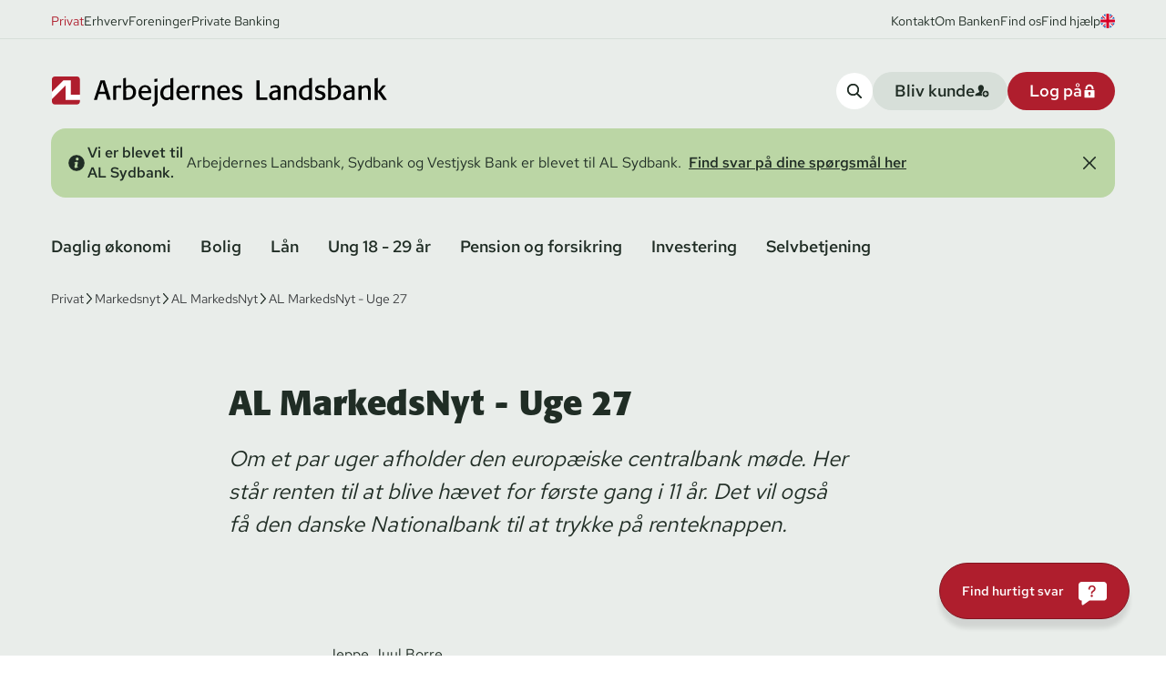

--- FILE ---
content_type: text/html; charset=utf-8
request_url: https://www.al-bank.dk/markedsnyt/al-markedsnyt/2022/al-markedsnyt-uge-27
body_size: 27170
content:


<!DOCTYPE html>
<html lang="da">
<head>
<script>

  window.dataLayer = window.dataLayer || [];
  function gtag() {
    dataLayer.push(arguments);
  }
  gtag("consent", "default", {
    ad_storage: "denied",
    analytics_storage: "denied",
    ad_user_data: "denied",
    ad_personalization: "denied",  
    functionality_storage: "denied",
    personalization_storage: "denied",
    security_storage: "granted",
    wait_for_update: 2000,
  });
  gtag("set", "ads_data_redaction", true);
</script>

<script id="CookieConsent" data-culture="da" data-gcm-version="2.0" type="text/javascript" src="https://policy.app.cookieinformation.com/uc.js"></script>

            <script>(function (w, d, s, l, i) { w[l] = w[l] || []; w[l].push({ 'gtm.start': new Date().getTime(), event: 'gtm.js' }); var f = d.getElementsByTagName(s)[0], j = d.createElement(s), dl = l != 'dataLayer' ? '&l=' + l : ''; j.async = true; j.src = 'https://www.googletagmanager.com/gtm.js?id=' + i + dl; f.parentNode.insertBefore(j, f); })(window, document, 'script', 'dataLayer', 'GTM-N5H6LM');</script>
    <meta charset="utf-8">
<meta name="viewport" content="width=device-width, initial-scale=1.0" />
<title>AL MarkedsNyt - Uge 27</title>



    <meta name="description" content="Om et par uger afholder den europ&#xE6;iske centralbank m&#xF8;de. Her st&#xE5;r renten til at blive h&#xE6;vet for f&#xF8;rste gang i 11 &#xE5;r. Det vil ogs&#xE5; f&#xE5; den danske Nationalbank til at trykke p&#xE5; renteknappen.">    

<link rel="canonical" href="https://www.al-bank.dk/markedsnyt/al-markedsnyt/2022/al-markedsnyt-uge-27" />

        <link rel="alternate" hreflang="da" href="https://www.al-bank.dk/markedsnyt/al-markedsnyt/2022/al-markedsnyt-uge-27" />
    <meta property="og:updated_time" content="2023-04-11T09:12:07.3370000Z" />

<meta property="og:type" content="article" />
<meta property="og:url" content="https://www.al-bank.dk/markedsnyt/al-markedsnyt/2022/al-markedsnyt-uge-27" />

    <meta name="og:title" content="AL MarkedsNyt - Uge 27" />

    <meta name="og:description" content="Om et par uger afholder den europ&#xE6;iske centralbank m&#xF8;de. Her st&#xE5;r renten til at blive h&#xE6;vet for f&#xF8;rste gang i 11 &#xE5;r. Det vil ogs&#xE5; f&#xE5; den danske Nationalbank til at trykke p&#xE5; renteknappen.">

<link rel="stylesheet" href="/css/forms.css?v=E75OrJ2W60Y7JvgJzVJBQ8AKSvxD1m2p-raq3T2fNNY">
<script src="/assets/js/cta-tracking-1.js"></script>
    <link rel="stylesheet" href="https://use.typekit.net/fll7evj.css">

    <link rel="preload" href="/assets/fonts/RedHatText-Regular.woff2" as="font" type="font/woff2" crossOrigin="anonymous">
<link rel="preload" as="style" href="/assets/entry-client.0c995f91.css">
<link rel="stylesheet" type="text/css" href="/assets/entry-client.0c995f91.css">
<script type="module" src="/assets/entry-client.d174e74d.js"></script>
<link rel="modulepreload" href="/assets/Footer.18032fd4.js">
<link rel="modulepreload" href="/assets/Sprite.988fb77a.js">
<link rel="modulepreload" href="/assets/clsx.m.256e9345.js">
<link rel="modulepreload" href="/assets/BalancedText.4df18af9.js">
<link rel="modulepreload" href="/assets/disclosure.4e15bd7a.js">
<link rel="modulepreload" href="/assets/keyboard.e2e3b8ac.js">
<link rel="modulepreload" href="/assets/use-resolve-button-type.ac1d5b6a.js">
<link rel="modulepreload" href="/assets/Header.252aa0e9.js">
<link rel="modulepreload" href="/assets/HtmlText.27f79021.js">
<link rel="modulepreload" href="/assets/hyphenation.0f3bc087.js">
<link rel="modulepreload" href="/assets/image-helpers.42202a47.js">
<link rel="modulepreload" href="/assets/Button.460da91b.js">
<link rel="modulepreload" href="/assets/ServiceBanner.71766aae.js">
<link rel="modulepreload" href="/assets/sectionSpacing.92ec6b18.js">
<link rel="modulepreload" href="/assets/js.cookie.b6205acc.js">
<link rel="modulepreload" href="/assets/Input.408bea90.js">
<link rel="modulepreload" href="/assets/TitleAndDescription.9cab52ed.js">
<link rel="modulepreload" href="/assets/useSearch.ff9011cf.js">
<link rel="modulepreload" href="/assets/fetch-json.72c0eb1a.js">
<link rel="modulepreload" href="/assets/openapi.066dfa93.js">
<link rel="modulepreload" href="/assets/comboBoxComponents.0624ff33.js">
<link rel="modulepreload" href="/assets/listbox.f920ecc4.js">
<link rel="modulepreload" href="/assets/use-disposables.2dde9154.js">
<link rel="modulepreload" href="/assets/hidden.da786072.js">
<link rel="modulepreload" href="/assets/use-watch.c7e4cbc2.js">
<link rel="modulepreload" href="/assets/useDebounce.2d8c4af1.js">
<link rel="modulepreload" href="/assets/LoginCards.7cc6c97a.js">
<link rel="modulepreload" href="/assets/HyphenatedText.704434df.js">
<link rel="modulepreload" href="/assets/popover.da6aba4d.js">
<link rel="modulepreload" href="/assets/use-event-listener.ded1aaf2.js">
<link rel="icon" type="image/svg+xml" href="/assets/favicon.svg">
    
<link rel="apple-touch-icon" sizes="180x180" href="/assets/favicon.svg">
      
<script data-relayout>self.__relayout=(e,t,r)=>{r=r||document.querySelector(`[data-br="${e}"]`);if(!r)return;const i=r.parentElement;const s=e=>r.style.maxWidth=e+"px";r.style.maxWidth="";const l=i.clientWidth;const n=i.clientHeight;let o=l/2;let c=l;let a;if(l){while(o+1<c){a=~~((o+c)/2);s(a);if(i.clientHeight===n){c=a}else{o=a}}s(c*t+l*(1-t))}if(!r["__observer"]&&typeof ResizeObserver!=="undefined"){(r["__observer"]=new ResizeObserver((()=>{self.__relayout(0,+r.dataset.brr,r)}))).observe(i)}};;</script>

<script>let url="/umbraco/engage/pagedata/ping",pageviewId="0d7caf4451c740f48fa13208e0550c84";if("function"==typeof navigator.sendBeacon&&"function"==typeof Blob){let e=new Blob([pageviewId],{type:"text/plain"});navigator.sendBeacon(url,e)}else{let a=new XMLHttpRequest;a.open("POST",url,1),a.setRequestHeader("Content-Type","text/plain"),a.send(pageviewId)}</script></head>
<body>
    <a href="#main" class="absolute left-1/2 top-0 bg-white text py-2 px-4 z-50 transform -translate-y-full focus:translate-y-0 transition">Skip til indhold</a>
    
<script>
    window.dataLayer = window.dataLayer || [];  
        dataLayer.push({
            'pageType': 'migratedArticlePage',
            'pageLanguage': 'da',
            'pageBusinessobjective': 'markedsnyt',
            'pagePlatform': 'umbraco'
        });    
</script>
            <noscript><iframe src="https://www.googletagmanager.com/ns.html?id=GTM-N5H6LM" height="0" width="0" style="display: none; visibility: hidden"></iframe></noscript>
<header data-module="Header" data-id="11536c2fdc6707c9"><span data-focus-scope-start="true" hidden=""></span><div class=""><div class="relative z-[4] bg-green-lightest"><div class="hidden lg:block body border-b border-green-lighter pt-3 pb-2 text-green-dark [&amp;&gt;div&gt;a:hover]:text-red [&amp;&gt;div&gt;a:hover]:underline  [&amp;&gt;div&gt;a:hover]:transition [&amp;&gt;div&gt;a:hover]:ease-linear"><div class="fluid-container flex w-full items-center justify-between [&amp;&gt;div&gt;a:hover]:text-red [&amp;&gt;div&gt;a:hover]:underline  [&amp;&gt;div&gt;a:hover]:transition [&amp;&gt;div&gt;a:hover]:ease-linear"><div class="flex gap-4 text-sm"><a href="/privat" class="serviceMenuItem-desktop text-red">Privat</a><a href="/erhverv" class="serviceMenuItem-desktop">Erhverv</a><a href="/foreninger" class="serviceMenuItem-desktop">Foreninger</a><a href="/private-banking" class="serviceMenuItem-desktop">Private Banking</a></div><div class="flex items-center gap-4 text-sm"><a href="/kontakt">Kontakt</a><a href="/om-banken">Om Banken</a><a href="/kontakt/filialer">Find os</a><a href="/privat/find-hjaelp">Find hjælp</a><a href="https://www.al-bank.dk/en/private" aria-label="View page in english"><svg class="h-4 w-4 rounded-full" aria-hidden="true"><use xlink:href="/assets/sprites.5c61ca7a.svg#flagUK"></use></svg></a></div></div></div><div class="flex w-full flex-col gap-5 bg-green-lightest pt-9 pb-5 fluid-container"><div class="flex flex-wrap items-center justify-between gap-4 lg:flex-nowrap"><a href="https://www.al-bank.dk/privat" class="hidden w-[23.125rem]  lg:block" aria-label="Privat"><div class="not-prose relative w-full overflow-hidden" style="padding-top:8.91891891891892%"><img alt="Logo Arbejdernes Landsbank" class="object-center absolute inset-0 w-full h-full object-contain" src="/assets/vectorImages/logo.svg" width="370" height="33"/></div></a><a href="https://www.al-bank.dk/privat" class="w-[10.6rem] lg:hidden" aria-label="Privat"><div class="not-prose relative w-full overflow-hidden" style="padding-top:23.668639053254438%"><img alt="Logo Arbejdernes Landsbank " class="object-center absolute inset-0 w-full h-full object-contain" src="/assets/vectorImages/logo-small.svg" width="169" height="40"/></div></a><div class="ml-auto flex gap-4 lg:hidden"><a aria-label="Find hjælp" href="/privat/find-hjaelp" class="cursor-pointer focus-outline rounded-3xl max-w-full"><span class="inline-flex items-center rounded-3xl  max-w-full button--small md:text-md bg-white hover:bg-green-light text-green-dark p-3"><span class="inline-flex"><svg class="h-4 w-4" aria-hidden="true"><use xlink:href="/assets/sprites.5c61ca7a.svg#questionMark"></use></svg></span></span></a><button aria-label="Log på" class="cursor-pointer focus-outline rounded-3xl max-w-full"><span class="inline-flex items-center rounded-3xl  max-w-full loginBtn-mobile button--small md:text-md bg-red hover:bg-red-dark text-white p-3"><span class="inline-flex"><svg class="h-4 w-4" aria-hidden="true"><use xlink:href="/assets/sprites.5c61ca7a.svg#lock"></use></svg></span></span></button><button aria-label="Åben Menu" class="cursor-pointer focus-outline rounded-3xl max-w-full"><span class="inline-flex items-center rounded-3xl  max-w-full burgerMenuTrigger button--small md:text-md bg-green-lighter hover:bg-green-light text-green-dark p-3"><span class="inline-flex"><svg class="h-4 w-4" aria-hidden="true"><use xlink:href="/assets/sprites.5c61ca7a.svg#burger"></use></svg></span></span></button></div><div class="hidden gap-4 lg:flex"><button aria-label="search-button" class="cursor-pointer focus-outline rounded-3xl max-w-full"><span class="inline-flex items-center rounded-3xl  max-w-full searchTrigger-desktop button--small md:text-md bg-white hover:bg-green-light text-green-dark p-3"><span class="inline-flex"><svg class="h-4 w-4" aria-hidden="true"><use xlink:href="/assets/sprites.5c61ca7a.svg#search"></use></svg></span></span></button><a href="/privat/bliv-kunde" aria-label="become-customer-button" class="cursor-pointer focus-outline rounded-3xl max-w-full"><span class="inline-flex items-center rounded-3xl  max-w-full becomeCustomerBtn button--small md:text-md bg-green-lighter hover:bg-green-light text-green-dark justify-between gap-6 pl-6 pr-5  py-[0.5625rem]"><span class="truncate">Bliv kunde</span><span class="inline-flex"><svg class="h-4 w-4" aria-hidden="true"><use xlink:href="/assets/sprites.5c61ca7a.svg#addPerson"></use></svg></span></span></a><button class="cursor-pointer focus-outline rounded-3xl max-w-full"><span class="inline-flex items-center rounded-3xl  max-w-full loginBtn-desktop button--small md:text-md bg-red hover:bg-red-dark text-white justify-between gap-6 pl-6 pr-5  py-[0.5625rem]"><span class="truncate">Log på</span><span class="inline-flex"><svg class="h-4 w-4" aria-hidden="true"><use xlink:href="/assets/sprites.5c61ca7a.svg#lock"></use></svg></span></span></button></div></div></div></div><div class="relative z-[4] bg-green-lightest pb-8"><div class="fluid-container"></div></div><nav aria-label="Hovedmenu" data-orientation="horizontal" dir="ltr" class="relative z-[4] hidden bg-green-lightest pt-1 lg:block"><div class="fluid-container"><div style="position:relative"><ul data-orientation="horizontal" class="-ml-4 flex w-full flex-wrap gap-x-1 gap-y-2 pb-7 text-green-dark" dir="ltr"><li><button id="radix-:R26:-trigger-radix-:R1e6:" data-state="closed" aria-expanded="false" aria-controls="radix-:R26:-content-radix-:R1e6:" class="button whitespace-nowrap rounded-full px-4 py-1 text-md navigationMenuTrigger hover:bg-green-lighter hover:text-red hover:transition hover:ease-linear" data-radix-collection-item="">Daglig økonomi</button><div id="radix-:R26:-content-radix-:R1e6:" aria-labelledby="radix-:R26:-trigger-radix-:R1e6:" data-orientation="horizontal" data-state="closed" hidden="" class=" absolute inset-x-0 top-full w-screen overflow-hidden bg-green-lightest" style="pointer-events:none" dir="ltr"><div class="fluid-container pt-1"><div class="mb-10 grid animate-fadeInFast grid-cols-4 rounded-2xl bg-green-lighter p-10"><div class="col-span-1 flex flex-col gap-3 bg-green-lighter pr-5 pb-0.5"><span class="h5">Kort</span><a class="body navigationMenuTriggerItem hover:text-red hover:translate-x-1 [&amp;&gt;svg]:invisible [&amp;&gt;svg]:opacity-0 [&amp;&gt;svg]:hover:visible [&amp;&gt;svg]:hover:opacity-100 transition ease-linear [&amp;&gt;svg]:transition-opacity [&amp;&gt;svg]:ease-linear flex items-center gap-x-2" href="/privat/daglig-oekonomi/hvilket-kort-skal-jeg-vaelge" aria-label="Hvilket kort skal jeg vælge"><span>Hvilket kort skal jeg vælge</span><svg class="shrink-0 overflow-visible rounded-full h-[1.625rem] w-[1.625rem]  p-2 bg-green-lightest" aria-hidden="true"><use xlink:href="/assets/sprites.5c61ca7a.svg#arrow"></use></svg></a><a class="body navigationMenuTriggerItem hover:text-red hover:translate-x-1 [&amp;&gt;svg]:invisible [&amp;&gt;svg]:opacity-0 [&amp;&gt;svg]:hover:visible [&amp;&gt;svg]:hover:opacity-100 transition ease-linear [&amp;&gt;svg]:transition-opacity [&amp;&gt;svg]:ease-linear flex items-center gap-x-2" href="/privat/daglig-oekonomi/visadankort" aria-label="Visa/dankort"><span>Visa/dankort</span><svg class="shrink-0 overflow-visible rounded-full h-[1.625rem] w-[1.625rem]  p-2 bg-green-lightest" aria-hidden="true"><use xlink:href="/assets/sprites.5c61ca7a.svg#arrow"></use></svg></a><a class="body navigationMenuTriggerItem hover:text-red hover:translate-x-1 [&amp;&gt;svg]:invisible [&amp;&gt;svg]:opacity-0 [&amp;&gt;svg]:hover:visible [&amp;&gt;svg]:hover:opacity-100 transition ease-linear [&amp;&gt;svg]:transition-opacity [&amp;&gt;svg]:ease-linear flex items-center gap-x-2" href="/privat/daglig-oekonomi/mastercard" aria-label="Mastercard"><span>Mastercard</span><svg class="shrink-0 overflow-visible rounded-full h-[1.625rem] w-[1.625rem]  p-2 bg-green-lightest" aria-hidden="true"><use xlink:href="/assets/sprites.5c61ca7a.svg#arrow"></use></svg></a><a class="body navigationMenuTriggerItem hover:text-red hover:translate-x-1 [&amp;&gt;svg]:invisible [&amp;&gt;svg]:opacity-0 [&amp;&gt;svg]:hover:visible [&amp;&gt;svg]:hover:opacity-100 transition ease-linear [&amp;&gt;svg]:transition-opacity [&amp;&gt;svg]:ease-linear flex items-center gap-x-2" href="/privat/daglig-oekonomi/sikker-online-handel" aria-label="Sikker onlinehandel"><span>Sikker onlinehandel</span><svg class="shrink-0 overflow-visible rounded-full h-[1.625rem] w-[1.625rem]  p-2 bg-green-lightest" aria-hidden="true"><use xlink:href="/assets/sprites.5c61ca7a.svg#arrow"></use></svg></a><a class="body navigationMenuTriggerItem hover:text-red hover:translate-x-1 [&amp;&gt;svg]:invisible [&amp;&gt;svg]:opacity-0 [&amp;&gt;svg]:hover:visible [&amp;&gt;svg]:hover:opacity-100 transition ease-linear [&amp;&gt;svg]:transition-opacity [&amp;&gt;svg]:ease-linear flex items-center gap-x-2" href="/privat/find-hjaelp/kort/indsigelser" aria-label="Indsigelser på kortbetalinger"><span>Indsigelser på kortbetalinger</span><svg class="shrink-0 overflow-visible rounded-full h-[1.625rem] w-[1.625rem]  p-2 bg-green-lightest" aria-hidden="true"><use xlink:href="/assets/sprites.5c61ca7a.svg#arrow"></use></svg></a></div><div class="col-span-1 flex flex-col gap-3 bg-green-lighter pr-5 pb-0.5 pl-5"><span class="h5">Konti</span><a class="body navigationMenuTriggerItem hover:text-red hover:translate-x-1 [&amp;&gt;svg]:invisible [&amp;&gt;svg]:opacity-0 [&amp;&gt;svg]:hover:visible [&amp;&gt;svg]:hover:opacity-100 transition ease-linear [&amp;&gt;svg]:transition-opacity [&amp;&gt;svg]:ease-linear flex items-center gap-x-2" href="/privat/daglig-oekonomi/loenkonto" aria-label="Lønkonto"><span>Lønkonto</span><svg class="shrink-0 overflow-visible rounded-full h-[1.625rem] w-[1.625rem]  p-2 bg-green-lightest" aria-hidden="true"><use xlink:href="/assets/sprites.5c61ca7a.svg#arrow"></use></svg></a><a class="body navigationMenuTriggerItem hover:text-red hover:translate-x-1 [&amp;&gt;svg]:invisible [&amp;&gt;svg]:opacity-0 [&amp;&gt;svg]:hover:visible [&amp;&gt;svg]:hover:opacity-100 transition ease-linear [&amp;&gt;svg]:transition-opacity [&amp;&gt;svg]:ease-linear flex items-center gap-x-2" href="/privat/daglig-oekonomi/budgetkonto" aria-label="Budgetkonto"><span>Budgetkonto</span><svg class="shrink-0 overflow-visible rounded-full h-[1.625rem] w-[1.625rem]  p-2 bg-green-lightest" aria-hidden="true"><use xlink:href="/assets/sprites.5c61ca7a.svg#arrow"></use></svg></a><a class="body navigationMenuTriggerItem hover:text-red hover:translate-x-1 [&amp;&gt;svg]:invisible [&amp;&gt;svg]:opacity-0 [&amp;&gt;svg]:hover:visible [&amp;&gt;svg]:hover:opacity-100 transition ease-linear [&amp;&gt;svg]:transition-opacity [&amp;&gt;svg]:ease-linear flex items-center gap-x-2" href="/privat/daglig-oekonomi/opsparing" aria-label="Opsparingskonto"><span>Opsparingskonto</span><svg class="shrink-0 overflow-visible rounded-full h-[1.625rem] w-[1.625rem]  p-2 bg-green-lightest" aria-hidden="true"><use xlink:href="/assets/sprites.5c61ca7a.svg#arrow"></use></svg></a><a class="body navigationMenuTriggerItem hover:text-red hover:translate-x-1 [&amp;&gt;svg]:invisible [&amp;&gt;svg]:opacity-0 [&amp;&gt;svg]:hover:visible [&amp;&gt;svg]:hover:opacity-100 transition ease-linear [&amp;&gt;svg]:transition-opacity [&amp;&gt;svg]:ease-linear flex items-center gap-x-2" href="/privat/daglig-oekonomi/opsparing/fast-rente-opsparing" aria-label="Fast Rente Opsparing"><span>Fast Rente Opsparing</span><svg class="shrink-0 overflow-visible rounded-full h-[1.625rem] w-[1.625rem]  p-2 bg-green-lightest" aria-hidden="true"><use xlink:href="/assets/sprites.5c61ca7a.svg#arrow"></use></svg></a></div><div class="col-span-1 flex flex-col gap-3 bg-green-lighter pr-5 pb-0.5 pl-5"><span class="h5">Budget</span><a class="body navigationMenuTriggerItem hover:text-red hover:translate-x-1 [&amp;&gt;svg]:invisible [&amp;&gt;svg]:opacity-0 [&amp;&gt;svg]:hover:visible [&amp;&gt;svg]:hover:opacity-100 transition ease-linear [&amp;&gt;svg]:transition-opacity [&amp;&gt;svg]:ease-linear flex items-center gap-x-2" href="/privat/daglig-oekonomi/budget" aria-label="Budget - Få overblik over din økonomi"><span>Budget - Få overblik over din økonomi</span><svg class="shrink-0 overflow-visible rounded-full h-[1.625rem] w-[1.625rem]  p-2 bg-green-lightest" aria-hidden="true"><use xlink:href="/assets/sprites.5c61ca7a.svg#arrow"></use></svg></a><a class="body navigationMenuTriggerItem hover:text-red hover:translate-x-1 [&amp;&gt;svg]:invisible [&amp;&gt;svg]:opacity-0 [&amp;&gt;svg]:hover:visible [&amp;&gt;svg]:hover:opacity-100 transition ease-linear [&amp;&gt;svg]:transition-opacity [&amp;&gt;svg]:ease-linear flex items-center gap-x-2" href="/privat/daglig-oekonomi/budget/budgetskema" aria-label="Budgetskema"><span>Budgetskema</span><svg class="shrink-0 overflow-visible rounded-full h-[1.625rem] w-[1.625rem]  p-2 bg-green-lightest" aria-hidden="true"><use xlink:href="/assets/sprites.5c61ca7a.svg#arrow"></use></svg></a><a class="body navigationMenuTriggerItem hover:text-red hover:translate-x-1 [&amp;&gt;svg]:invisible [&amp;&gt;svg]:opacity-0 [&amp;&gt;svg]:hover:visible [&amp;&gt;svg]:hover:opacity-100 transition ease-linear [&amp;&gt;svg]:transition-opacity [&amp;&gt;svg]:ease-linear flex items-center gap-x-2" href="/privat/daglig-oekonomi/budgetkonto/betalingsservice" aria-label="Betalingsservice"><span>Betalingsservice</span><svg class="shrink-0 overflow-visible rounded-full h-[1.625rem] w-[1.625rem]  p-2 bg-green-lightest" aria-hidden="true"><use xlink:href="/assets/sprites.5c61ca7a.svg#arrow"></use></svg></a></div><div class="col-span-1 flex flex-col gap-3 bg-green-lighter pr-5 pb-0.5 pl-5"><span class="h5">Digitale tjenester</span><a class="body navigationMenuTriggerItem hover:text-red hover:translate-x-1 [&amp;&gt;svg]:invisible [&amp;&gt;svg]:opacity-0 [&amp;&gt;svg]:hover:visible [&amp;&gt;svg]:hover:opacity-100 transition ease-linear [&amp;&gt;svg]:transition-opacity [&amp;&gt;svg]:ease-linear flex items-center gap-x-2" href="/privat/daglig-oekonomi/digitale-tjenester/netbank-og-mobilbank" aria-label="Netbank og mobilbank"><span>Netbank og mobilbank</span><svg class="shrink-0 overflow-visible rounded-full h-[1.625rem] w-[1.625rem]  p-2 bg-green-lightest" aria-hidden="true"><use xlink:href="/assets/sprites.5c61ca7a.svg#arrow"></use></svg></a><a class="body navigationMenuTriggerItem hover:text-red hover:translate-x-1 [&amp;&gt;svg]:invisible [&amp;&gt;svg]:opacity-0 [&amp;&gt;svg]:hover:visible [&amp;&gt;svg]:hover:opacity-100 transition ease-linear [&amp;&gt;svg]:transition-opacity [&amp;&gt;svg]:ease-linear flex items-center gap-x-2" href="/privat/daglig-oekonomi/digitale-tjenester/mobilbetaling" aria-label="Mobilbetaling"><span>Mobilbetaling</span><svg class="shrink-0 overflow-visible rounded-full h-[1.625rem] w-[1.625rem]  p-2 bg-green-lightest" aria-hidden="true"><use xlink:href="/assets/sprites.5c61ca7a.svg#arrow"></use></svg></a><a class="body navigationMenuTriggerItem hover:text-red hover:translate-x-1 [&amp;&gt;svg]:invisible [&amp;&gt;svg]:opacity-0 [&amp;&gt;svg]:hover:visible [&amp;&gt;svg]:hover:opacity-100 transition ease-linear [&amp;&gt;svg]:transition-opacity [&amp;&gt;svg]:ease-linear flex items-center gap-x-2" href="/privat/find-hjaelp/mobil-og-netbank/indsigelser-paa-netbankbetalinger" aria-label="Indsigelse på netbankbetalinger"><span>Indsigelse på netbankbetalinger</span><svg class="shrink-0 overflow-visible rounded-full h-[1.625rem] w-[1.625rem]  p-2 bg-green-lightest" aria-hidden="true"><use xlink:href="/assets/sprites.5c61ca7a.svg#arrow"></use></svg></a></div><div class="col-span-1 flex flex-col gap-3 bg-green-lighter pr-5 pb-0.5 pt-10"><span class="h5">Børn</span><a class="body navigationMenuTriggerItem hover:text-red hover:translate-x-1 [&amp;&gt;svg]:invisible [&amp;&gt;svg]:opacity-0 [&amp;&gt;svg]:hover:visible [&amp;&gt;svg]:hover:opacity-100 transition ease-linear [&amp;&gt;svg]:transition-opacity [&amp;&gt;svg]:ease-linear flex items-center gap-x-2" href="/privat/daglig-oekonomi/boern/konti" aria-label="Konti til børn"><span>Konti til børn</span><svg class="shrink-0 overflow-visible rounded-full h-[1.625rem] w-[1.625rem]  p-2 bg-green-lightest" aria-hidden="true"><use xlink:href="/assets/sprites.5c61ca7a.svg#arrow"></use></svg></a><a class="body navigationMenuTriggerItem hover:text-red hover:translate-x-1 [&amp;&gt;svg]:invisible [&amp;&gt;svg]:opacity-0 [&amp;&gt;svg]:hover:visible [&amp;&gt;svg]:hover:opacity-100 transition ease-linear [&amp;&gt;svg]:transition-opacity [&amp;&gt;svg]:ease-linear flex items-center gap-x-2" href="/privat/daglig-oekonomi/boern/kort-til-boern" aria-label="Kort til børn"><span>Kort til børn</span><svg class="shrink-0 overflow-visible rounded-full h-[1.625rem] w-[1.625rem]  p-2 bg-green-lightest" aria-hidden="true"><use xlink:href="/assets/sprites.5c61ca7a.svg#arrow"></use></svg></a><a class="body navigationMenuTriggerItem hover:text-red hover:translate-x-1 [&amp;&gt;svg]:invisible [&amp;&gt;svg]:opacity-0 [&amp;&gt;svg]:hover:visible [&amp;&gt;svg]:hover:opacity-100 transition ease-linear [&amp;&gt;svg]:transition-opacity [&amp;&gt;svg]:ease-linear flex items-center gap-x-2" href="/privat/daglig-oekonomi/boern/boerneopsparing" aria-label="Børneopsparing"><span>Børneopsparing</span><svg class="shrink-0 overflow-visible rounded-full h-[1.625rem] w-[1.625rem]  p-2 bg-green-lightest" aria-hidden="true"><use xlink:href="/assets/sprites.5c61ca7a.svg#arrow"></use></svg></a><a class="body navigationMenuTriggerItem hover:text-red hover:translate-x-1 [&amp;&gt;svg]:invisible [&amp;&gt;svg]:opacity-0 [&amp;&gt;svg]:hover:visible [&amp;&gt;svg]:hover:opacity-100 transition ease-linear [&amp;&gt;svg]:transition-opacity [&amp;&gt;svg]:ease-linear flex items-center gap-x-2" href="/privat/daglig-oekonomi/boern/young-money" aria-label="Young Money"><span>Young Money</span><svg class="shrink-0 overflow-visible rounded-full h-[1.625rem] w-[1.625rem]  p-2 bg-green-lightest" aria-hidden="true"><use xlink:href="/assets/sprites.5c61ca7a.svg#arrow"></use></svg></a><a class="body navigationMenuTriggerItem hover:text-red hover:translate-x-1 [&amp;&gt;svg]:invisible [&amp;&gt;svg]:opacity-0 [&amp;&gt;svg]:hover:visible [&amp;&gt;svg]:hover:opacity-100 transition ease-linear [&amp;&gt;svg]:transition-opacity [&amp;&gt;svg]:ease-linear flex items-center gap-x-2" href="/privat/daglig-oekonomi/boern/investering-for-boern" aria-label="Investering af børns midler"><span>Investering af børns midler</span><svg class="shrink-0 overflow-visible rounded-full h-[1.625rem] w-[1.625rem]  p-2 bg-green-lightest" aria-hidden="true"><use xlink:href="/assets/sprites.5c61ca7a.svg#arrow"></use></svg></a><a class="body navigationMenuTriggerItem hover:text-red hover:translate-x-1 [&amp;&gt;svg]:invisible [&amp;&gt;svg]:opacity-0 [&amp;&gt;svg]:hover:visible [&amp;&gt;svg]:hover:opacity-100 transition ease-linear [&amp;&gt;svg]:transition-opacity [&amp;&gt;svg]:ease-linear flex items-center gap-x-2" href="/privat/daglig-oekonomi/boern/raad-og-vejledning-til-boern-om-oekonomi" aria-label="Gode råd til børn om økonomi"><span>Gode råd til børn om økonomi</span><svg class="shrink-0 overflow-visible rounded-full h-[1.625rem] w-[1.625rem]  p-2 bg-green-lightest" aria-hidden="true"><use xlink:href="/assets/sprites.5c61ca7a.svg#arrow"></use></svg></a></div><div class="col-span-1 flex flex-col gap-3 bg-green-lighter pr-5 pb-0.5 pt-10 pl-5"><span class="h5">Alt om valuta</span><a class="body navigationMenuTriggerItem hover:text-red hover:translate-x-1 [&amp;&gt;svg]:invisible [&amp;&gt;svg]:opacity-0 [&amp;&gt;svg]:hover:visible [&amp;&gt;svg]:hover:opacity-100 transition ease-linear [&amp;&gt;svg]:transition-opacity [&amp;&gt;svg]:ease-linear flex items-center gap-x-2" href="/privat/daglig-oekonomi/valuta" aria-label="Valuta"><span>Valuta</span><svg class="shrink-0 overflow-visible rounded-full h-[1.625rem] w-[1.625rem]  p-2 bg-green-lightest" aria-hidden="true"><use xlink:href="/assets/sprites.5c61ca7a.svg#arrow"></use></svg></a><a class="body navigationMenuTriggerItem hover:text-red hover:translate-x-1 [&amp;&gt;svg]:invisible [&amp;&gt;svg]:opacity-0 [&amp;&gt;svg]:hover:visible [&amp;&gt;svg]:hover:opacity-100 transition ease-linear [&amp;&gt;svg]:transition-opacity [&amp;&gt;svg]:ease-linear flex items-center gap-x-2" href="/privat/daglig-oekonomi/valuta/valutakurser" aria-label="Valutakurser"><span>Valutakurser</span><svg class="shrink-0 overflow-visible rounded-full h-[1.625rem] w-[1.625rem]  p-2 bg-green-lightest" aria-hidden="true"><use xlink:href="/assets/sprites.5c61ca7a.svg#arrow"></use></svg></a><a class="body navigationMenuTriggerItem hover:text-red hover:translate-x-1 [&amp;&gt;svg]:invisible [&amp;&gt;svg]:opacity-0 [&amp;&gt;svg]:hover:visible [&amp;&gt;svg]:hover:opacity-100 transition ease-linear [&amp;&gt;svg]:transition-opacity [&amp;&gt;svg]:ease-linear flex items-center gap-x-2" href="/privat/daglig-oekonomi/valuta/betaling-til-udlandet" aria-label="Betaling til udlandet"><span>Betaling til udlandet</span><svg class="shrink-0 overflow-visible rounded-full h-[1.625rem] w-[1.625rem]  p-2 bg-green-lightest" aria-hidden="true"><use xlink:href="/assets/sprites.5c61ca7a.svg#arrow"></use></svg></a><a class="body navigationMenuTriggerItem hover:text-red hover:translate-x-1 [&amp;&gt;svg]:invisible [&amp;&gt;svg]:opacity-0 [&amp;&gt;svg]:hover:visible [&amp;&gt;svg]:hover:opacity-100 transition ease-linear [&amp;&gt;svg]:transition-opacity [&amp;&gt;svg]:ease-linear flex items-center gap-x-2" href="/privat/daglig-oekonomi/valuta/gode-raad-til-rejsen" aria-label="Gode råd til rejsen"><span>Gode råd til rejsen</span><svg class="shrink-0 overflow-visible rounded-full h-[1.625rem] w-[1.625rem]  p-2 bg-green-lightest" aria-hidden="true"><use xlink:href="/assets/sprites.5c61ca7a.svg#arrow"></use></svg></a></div><div class="col-span-1 flex flex-col gap-3 bg-green-lighter pr-5 pb-0.5 pt-10 pl-5"><span class="h5">Rådgivning</span><a class="body navigationMenuTriggerItem hover:text-red hover:translate-x-1 [&amp;&gt;svg]:invisible [&amp;&gt;svg]:opacity-0 [&amp;&gt;svg]:hover:visible [&amp;&gt;svg]:hover:opacity-100 transition ease-linear [&amp;&gt;svg]:transition-opacity [&amp;&gt;svg]:ease-linear flex items-center gap-x-2" href="/privat/daglig-oekonomi/formueraadgivning" aria-label="Formuerådgivning"><span>Formuerådgivning</span><svg class="shrink-0 overflow-visible rounded-full h-[1.625rem] w-[1.625rem]  p-2 bg-green-lightest" aria-hidden="true"><use xlink:href="/assets/sprites.5c61ca7a.svg#arrow"></use></svg></a></div><div class="col-span-1 flex flex-col gap-3 bg-green-lighter pr-5 pb-0.5 pt-10 pl-5"><span class="h5">Priser og vilkår</span><a class="body navigationMenuTriggerItem hover:text-red hover:translate-x-1 [&amp;&gt;svg]:invisible [&amp;&gt;svg]:opacity-0 [&amp;&gt;svg]:hover:visible [&amp;&gt;svg]:hover:opacity-100 transition ease-linear [&amp;&gt;svg]:transition-opacity [&amp;&gt;svg]:ease-linear flex items-center gap-x-2" href="/privat/priser-og-vilkaar" aria-label="Priser og vilkår"><span>Priser og vilkår</span><svg class="shrink-0 overflow-visible rounded-full h-[1.625rem] w-[1.625rem]  p-2 bg-green-lightest" aria-hidden="true"><use xlink:href="/assets/sprites.5c61ca7a.svg#arrow"></use></svg></a></div></div></div></div></li><li><button id="radix-:R26:-trigger-radix-:R2e6:" data-state="closed" aria-expanded="false" aria-controls="radix-:R26:-content-radix-:R2e6:" class="button whitespace-nowrap rounded-full px-4 py-1 text-md navigationMenuTrigger hover:bg-green-lighter hover:text-red hover:transition hover:ease-linear" data-radix-collection-item="">Bolig</button><div id="radix-:R26:-content-radix-:R2e6:" aria-labelledby="radix-:R26:-trigger-radix-:R2e6:" data-orientation="horizontal" data-state="closed" hidden="" class=" absolute inset-x-0 top-full w-screen overflow-hidden bg-green-lightest" style="pointer-events:none" dir="ltr"><div class="fluid-container pt-1"><div class="mb-10 grid animate-fadeInFast grid-cols-4 rounded-2xl bg-green-lighter p-10"><div class="col-span-1 flex flex-col gap-3 bg-green-lighter pr-5 pb-0.5"><span class="h5">Ejerbolig</span><a class="body navigationMenuTriggerItem hover:text-red hover:translate-x-1 [&amp;&gt;svg]:invisible [&amp;&gt;svg]:opacity-0 [&amp;&gt;svg]:hover:visible [&amp;&gt;svg]:hover:opacity-100 transition ease-linear [&amp;&gt;svg]:transition-opacity [&amp;&gt;svg]:ease-linear flex items-center gap-x-2" href="/privat/bolig/boliglaan" aria-label="Boliglån"><span>Boliglån</span><svg class="shrink-0 overflow-visible rounded-full h-[1.625rem] w-[1.625rem]  p-2 bg-green-lightest" aria-hidden="true"><use xlink:href="/assets/sprites.5c61ca7a.svg#arrow"></use></svg></a><a class="body navigationMenuTriggerItem hover:text-red hover:translate-x-1 [&amp;&gt;svg]:invisible [&amp;&gt;svg]:opacity-0 [&amp;&gt;svg]:hover:visible [&amp;&gt;svg]:hover:opacity-100 transition ease-linear [&amp;&gt;svg]:transition-opacity [&amp;&gt;svg]:ease-linear flex items-center gap-x-2" href="/privat/bolig/realkreditlaan" aria-label="Realkreditlån"><span>Realkreditlån</span><svg class="shrink-0 overflow-visible rounded-full h-[1.625rem] w-[1.625rem]  p-2 bg-green-lightest" aria-hidden="true"><use xlink:href="/assets/sprites.5c61ca7a.svg#arrow"></use></svg></a><a class="body navigationMenuTriggerItem hover:text-red hover:translate-x-1 [&amp;&gt;svg]:invisible [&amp;&gt;svg]:opacity-0 [&amp;&gt;svg]:hover:visible [&amp;&gt;svg]:hover:opacity-100 transition ease-linear [&amp;&gt;svg]:transition-opacity [&amp;&gt;svg]:ease-linear flex items-center gap-x-2" href="/privat/bolig/laan-til-sommerhus" aria-label="Lån til sommerhus"><span>Lån til sommerhus</span><svg class="shrink-0 overflow-visible rounded-full h-[1.625rem] w-[1.625rem]  p-2 bg-green-lightest" aria-hidden="true"><use xlink:href="/assets/sprites.5c61ca7a.svg#arrow"></use></svg></a><a class="body navigationMenuTriggerItem hover:text-red hover:translate-x-1 [&amp;&gt;svg]:invisible [&amp;&gt;svg]:opacity-0 [&amp;&gt;svg]:hover:visible [&amp;&gt;svg]:hover:opacity-100 transition ease-linear [&amp;&gt;svg]:transition-opacity [&amp;&gt;svg]:ease-linear flex items-center gap-x-2" href="/privat/bolig/laan-til-kolonihave" aria-label="Lån til kolonihave"><span>Lån til kolonihave</span><svg class="shrink-0 overflow-visible rounded-full h-[1.625rem] w-[1.625rem]  p-2 bg-green-lightest" aria-hidden="true"><use xlink:href="/assets/sprites.5c61ca7a.svg#arrow"></use></svg></a></div><div class="col-span-1 flex flex-col gap-3 bg-green-lighter pr-5 pb-0.5 pl-5"><span class="h5">Andelsbolig</span><a class="body navigationMenuTriggerItem hover:text-red hover:translate-x-1 [&amp;&gt;svg]:invisible [&amp;&gt;svg]:opacity-0 [&amp;&gt;svg]:hover:visible [&amp;&gt;svg]:hover:opacity-100 transition ease-linear [&amp;&gt;svg]:transition-opacity [&amp;&gt;svg]:ease-linear flex items-center gap-x-2" href="/privat/bolig/andelsbolig" aria-label="Alt om andelsbolig"><span>Alt om andelsbolig</span><svg class="shrink-0 overflow-visible rounded-full h-[1.625rem] w-[1.625rem]  p-2 bg-green-lightest" aria-hidden="true"><use xlink:href="/assets/sprites.5c61ca7a.svg#arrow"></use></svg></a><a class="body navigationMenuTriggerItem hover:text-red hover:translate-x-1 [&amp;&gt;svg]:invisible [&amp;&gt;svg]:opacity-0 [&amp;&gt;svg]:hover:visible [&amp;&gt;svg]:hover:opacity-100 transition ease-linear [&amp;&gt;svg]:transition-opacity [&amp;&gt;svg]:ease-linear flex items-center gap-x-2" href="/privat/bolig/andelsbolig/andelsboliglaan" aria-label="Andelsboliglån"><span>Andelsboliglån</span><svg class="shrink-0 overflow-visible rounded-full h-[1.625rem] w-[1.625rem]  p-2 bg-green-lightest" aria-hidden="true"><use xlink:href="/assets/sprites.5c61ca7a.svg#arrow"></use></svg></a><a class="body navigationMenuTriggerItem hover:text-red hover:translate-x-1 [&amp;&gt;svg]:invisible [&amp;&gt;svg]:opacity-0 [&amp;&gt;svg]:hover:visible [&amp;&gt;svg]:hover:opacity-100 transition ease-linear [&amp;&gt;svg]:transition-opacity [&amp;&gt;svg]:ease-linear flex items-center gap-x-2" href="/privat/bolig/andelsbolig/andelsboligraadgivning" aria-label="Andelsboligrådgivning"><span>Andelsboligrådgivning</span><svg class="shrink-0 overflow-visible rounded-full h-[1.625rem] w-[1.625rem]  p-2 bg-green-lightest" aria-hidden="true"><use xlink:href="/assets/sprites.5c61ca7a.svg#arrow"></use></svg></a><a class="body navigationMenuTriggerItem hover:text-red hover:translate-x-1 [&amp;&gt;svg]:invisible [&amp;&gt;svg]:opacity-0 [&amp;&gt;svg]:hover:visible [&amp;&gt;svg]:hover:opacity-100 transition ease-linear [&amp;&gt;svg]:transition-opacity [&amp;&gt;svg]:ease-linear flex items-center gap-x-2" href="/privat/bolig/andelsbolig/guide-til-andelsboligkoeb" aria-label="Guide til andelsboligkøb"><span>Guide til andelsboligkøb</span><svg class="shrink-0 overflow-visible rounded-full h-[1.625rem] w-[1.625rem]  p-2 bg-green-lightest" aria-hidden="true"><use xlink:href="/assets/sprites.5c61ca7a.svg#arrow"></use></svg></a></div><div class="col-span-1 flex flex-col gap-3 bg-green-lighter pr-5 pb-0.5 pl-5"><span class="h5">Beregnere</span><a class="body navigationMenuTriggerItem hover:text-red hover:translate-x-1 [&amp;&gt;svg]:invisible [&amp;&gt;svg]:opacity-0 [&amp;&gt;svg]:hover:visible [&amp;&gt;svg]:hover:opacity-100 transition ease-linear [&amp;&gt;svg]:transition-opacity [&amp;&gt;svg]:ease-linear flex items-center gap-x-2" href="/privat/bolig/boligberegner" aria-label="Beregn hvad du kan låne for"><span>Beregn hvad du kan låne for</span><svg class="shrink-0 overflow-visible rounded-full h-[1.625rem] w-[1.625rem]  p-2 bg-green-lightest" aria-hidden="true"><use xlink:href="/assets/sprites.5c61ca7a.svg#arrow"></use></svg></a><a class="body navigationMenuTriggerItem hover:text-red hover:translate-x-1 [&amp;&gt;svg]:invisible [&amp;&gt;svg]:opacity-0 [&amp;&gt;svg]:hover:visible [&amp;&gt;svg]:hover:opacity-100 transition ease-linear [&amp;&gt;svg]:transition-opacity [&amp;&gt;svg]:ease-linear flex items-center gap-x-2" href="/privat/bolig/boligberegner/hvad-koster-det-at-laane-til-en-ny-bolig" aria-label="Beregn hvad det koster at låne"><span>Beregn hvad det koster at låne</span><svg class="shrink-0 overflow-visible rounded-full h-[1.625rem] w-[1.625rem]  p-2 bg-green-lightest" aria-hidden="true"><use xlink:href="/assets/sprites.5c61ca7a.svg#arrow"></use></svg></a><a class="body navigationMenuTriggerItem hover:text-red hover:translate-x-1 [&amp;&gt;svg]:invisible [&amp;&gt;svg]:opacity-0 [&amp;&gt;svg]:hover:visible [&amp;&gt;svg]:hover:opacity-100 transition ease-linear [&amp;&gt;svg]:transition-opacity [&amp;&gt;svg]:ease-linear flex items-center gap-x-2" href="/privat/bolig/boligberegner/beregn-laan-med-afdragsfrihed" aria-label="Beregn et lån med afdragsfrihed"><span>Beregn et lån med afdragsfrihed</span><svg class="shrink-0 overflow-visible rounded-full h-[1.625rem] w-[1.625rem]  p-2 bg-green-lightest" aria-hidden="true"><use xlink:href="/assets/sprites.5c61ca7a.svg#arrow"></use></svg></a><a class="body navigationMenuTriggerItem hover:text-red hover:translate-x-1 [&amp;&gt;svg]:invisible [&amp;&gt;svg]:opacity-0 [&amp;&gt;svg]:hover:visible [&amp;&gt;svg]:hover:opacity-100 transition ease-linear [&amp;&gt;svg]:transition-opacity [&amp;&gt;svg]:ease-linear flex items-center gap-x-2" href="/privat/bolig/andelsbolig/andelsboliglaan/andelsboligberegner" aria-label="Beregn et lån til andelsbolig"><span>Beregn et lån til andelsbolig</span><svg class="shrink-0 overflow-visible rounded-full h-[1.625rem] w-[1.625rem]  p-2 bg-green-lightest" aria-hidden="true"><use xlink:href="/assets/sprites.5c61ca7a.svg#arrow"></use></svg></a><a class="body navigationMenuTriggerItem hover:text-red hover:translate-x-1 [&amp;&gt;svg]:invisible [&amp;&gt;svg]:opacity-0 [&amp;&gt;svg]:hover:visible [&amp;&gt;svg]:hover:opacity-100 transition ease-linear [&amp;&gt;svg]:transition-opacity [&amp;&gt;svg]:ease-linear flex items-center gap-x-2" href="/privat/bolig/energilaan/beregn-besparelse-ved-energirenovering" aria-label="Beregn besparelse ved energirenovering"><span>Beregn besparelse ved energirenovering</span><svg class="shrink-0 overflow-visible rounded-full h-[1.625rem] w-[1.625rem]  p-2 bg-green-lightest" aria-hidden="true"><use xlink:href="/assets/sprites.5c61ca7a.svg#arrow"></use></svg></a></div><div class="col-span-1 flex flex-col gap-3 bg-green-lighter pr-5 pb-0.5 pl-5"><span class="h5">Boligkøb</span><a class="body navigationMenuTriggerItem hover:text-red hover:translate-x-1 [&amp;&gt;svg]:invisible [&amp;&gt;svg]:opacity-0 [&amp;&gt;svg]:hover:visible [&amp;&gt;svg]:hover:opacity-100 transition ease-linear [&amp;&gt;svg]:transition-opacity [&amp;&gt;svg]:ease-linear flex items-center gap-x-2" href="/privat/bolig/boligkoeb" aria-label="Gode råd til boligkøb"><span>Gode råd til boligkøb</span><svg class="shrink-0 overflow-visible rounded-full h-[1.625rem] w-[1.625rem]  p-2 bg-green-lightest" aria-hidden="true"><use xlink:href="/assets/sprites.5c61ca7a.svg#arrow"></use></svg></a><a class="body navigationMenuTriggerItem hover:text-red hover:translate-x-1 [&amp;&gt;svg]:invisible [&amp;&gt;svg]:opacity-0 [&amp;&gt;svg]:hover:visible [&amp;&gt;svg]:hover:opacity-100 transition ease-linear [&amp;&gt;svg]:transition-opacity [&amp;&gt;svg]:ease-linear flex items-center gap-x-2" href="/privat/bolig/boligkoeb/boligkoebets-faser" aria-label="Boligkøbets faser"><span>Boligkøbets faser</span><svg class="shrink-0 overflow-visible rounded-full h-[1.625rem] w-[1.625rem]  p-2 bg-green-lightest" aria-hidden="true"><use xlink:href="/assets/sprites.5c61ca7a.svg#arrow"></use></svg></a><a class="body navigationMenuTriggerItem hover:text-red hover:translate-x-1 [&amp;&gt;svg]:invisible [&amp;&gt;svg]:opacity-0 [&amp;&gt;svg]:hover:visible [&amp;&gt;svg]:hover:opacity-100 transition ease-linear [&amp;&gt;svg]:transition-opacity [&amp;&gt;svg]:ease-linear flex items-center gap-x-2" href="/privat/bolig/boligkoeb/boligklar" aria-label="Boligklar"><span>Boligklar</span><svg class="shrink-0 overflow-visible rounded-full h-[1.625rem] w-[1.625rem]  p-2 bg-green-lightest" aria-hidden="true"><use xlink:href="/assets/sprites.5c61ca7a.svg#arrow"></use></svg></a><a class="body navigationMenuTriggerItem hover:text-red hover:translate-x-1 [&amp;&gt;svg]:invisible [&amp;&gt;svg]:opacity-0 [&amp;&gt;svg]:hover:visible [&amp;&gt;svg]:hover:opacity-100 transition ease-linear [&amp;&gt;svg]:transition-opacity [&amp;&gt;svg]:ease-linear flex items-center gap-x-2" href="/privat/bolig/boligkoeb/hvilket-laan-skal-jeg-vaelge" aria-label="Hvilket lån skal jeg vælge"><span>Hvilket lån skal jeg vælge</span><svg class="shrink-0 overflow-visible rounded-full h-[1.625rem] w-[1.625rem]  p-2 bg-green-lightest" aria-hidden="true"><use xlink:href="/assets/sprites.5c61ca7a.svg#arrow"></use></svg></a><a class="body navigationMenuTriggerItem hover:text-red hover:translate-x-1 [&amp;&gt;svg]:invisible [&amp;&gt;svg]:opacity-0 [&amp;&gt;svg]:hover:visible [&amp;&gt;svg]:hover:opacity-100 transition ease-linear [&amp;&gt;svg]:transition-opacity [&amp;&gt;svg]:ease-linear flex items-center gap-x-2" href="/privat/bolig/boligkoeb/foraeldrekoeb" aria-label="Forældrekøb"><span>Forældrekøb</span><svg class="shrink-0 overflow-visible rounded-full h-[1.625rem] w-[1.625rem]  p-2 bg-green-lightest" aria-hidden="true"><use xlink:href="/assets/sprites.5c61ca7a.svg#arrow"></use></svg></a></div><div class="col-span-1 flex flex-col gap-3 bg-green-lighter pr-5 pb-0.5 pt-10"><span class="h5">For boligejere</span><a class="body navigationMenuTriggerItem hover:text-red hover:translate-x-1 [&amp;&gt;svg]:invisible [&amp;&gt;svg]:opacity-0 [&amp;&gt;svg]:hover:visible [&amp;&gt;svg]:hover:opacity-100 transition ease-linear [&amp;&gt;svg]:transition-opacity [&amp;&gt;svg]:ease-linear flex items-center gap-x-2" href="/privat/bolig/for-boligejere" aria-label="Overblik til boligejere"><span>Overblik til boligejere</span><svg class="shrink-0 overflow-visible rounded-full h-[1.625rem] w-[1.625rem]  p-2 bg-green-lightest" aria-hidden="true"><use xlink:href="/assets/sprites.5c61ca7a.svg#arrow"></use></svg></a><a class="body navigationMenuTriggerItem hover:text-red hover:translate-x-1 [&amp;&gt;svg]:invisible [&amp;&gt;svg]:opacity-0 [&amp;&gt;svg]:hover:visible [&amp;&gt;svg]:hover:opacity-100 transition ease-linear [&amp;&gt;svg]:transition-opacity [&amp;&gt;svg]:ease-linear flex items-center gap-x-2" href="/privat/bolig/boliglaan/omlaegning-af-laan" aria-label="Omlægning af lån"><span>Omlægning af lån</span><svg class="shrink-0 overflow-visible rounded-full h-[1.625rem] w-[1.625rem]  p-2 bg-green-lightest" aria-hidden="true"><use xlink:href="/assets/sprites.5c61ca7a.svg#arrow"></use></svg></a><a class="body navigationMenuTriggerItem hover:text-red hover:translate-x-1 [&amp;&gt;svg]:invisible [&amp;&gt;svg]:opacity-0 [&amp;&gt;svg]:hover:visible [&amp;&gt;svg]:hover:opacity-100 transition ease-linear [&amp;&gt;svg]:transition-opacity [&amp;&gt;svg]:ease-linear flex items-center gap-x-2" href="/privat/bolig/laan-i-frivaerdi" aria-label="Lån i friværdi"><span>Lån i friværdi</span><svg class="shrink-0 overflow-visible rounded-full h-[1.625rem] w-[1.625rem]  p-2 bg-green-lightest" aria-hidden="true"><use xlink:href="/assets/sprites.5c61ca7a.svg#arrow"></use></svg></a><a class="body navigationMenuTriggerItem hover:text-red hover:translate-x-1 [&amp;&gt;svg]:invisible [&amp;&gt;svg]:opacity-0 [&amp;&gt;svg]:hover:visible [&amp;&gt;svg]:hover:opacity-100 transition ease-linear [&amp;&gt;svg]:transition-opacity [&amp;&gt;svg]:ease-linear flex items-center gap-x-2" href="/privat/bolig/laan-til-boligforbedringer" aria-label="Lån til boligforbedringer"><span>Lån til boligforbedringer</span><svg class="shrink-0 overflow-visible rounded-full h-[1.625rem] w-[1.625rem]  p-2 bg-green-lightest" aria-hidden="true"><use xlink:href="/assets/sprites.5c61ca7a.svg#arrow"></use></svg></a><a class="body navigationMenuTriggerItem hover:text-red hover:translate-x-1 [&amp;&gt;svg]:invisible [&amp;&gt;svg]:opacity-0 [&amp;&gt;svg]:hover:visible [&amp;&gt;svg]:hover:opacity-100 transition ease-linear [&amp;&gt;svg]:transition-opacity [&amp;&gt;svg]:ease-linear flex items-center gap-x-2" href="/privat/bolig/energilaan" aria-label="Energilån"><span>Energilån</span><svg class="shrink-0 overflow-visible rounded-full h-[1.625rem] w-[1.625rem]  p-2 bg-green-lightest" aria-hidden="true"><use xlink:href="/assets/sprites.5c61ca7a.svg#arrow"></use></svg></a><a class="body navigationMenuTriggerItem hover:text-red hover:translate-x-1 [&amp;&gt;svg]:invisible [&amp;&gt;svg]:opacity-0 [&amp;&gt;svg]:hover:visible [&amp;&gt;svg]:hover:opacity-100 transition ease-linear [&amp;&gt;svg]:transition-opacity [&amp;&gt;svg]:ease-linear flex items-center gap-x-2" href="/privat/bolig/energilaan/totalkredit-energi-og-klimatjek" aria-label="Energi- og Klimatjek"><span>Energi- og Klimatjek</span><svg class="shrink-0 overflow-visible rounded-full h-[1.625rem] w-[1.625rem]  p-2 bg-green-lightest" aria-hidden="true"><use xlink:href="/assets/sprites.5c61ca7a.svg#arrow"></use></svg></a></div><div class="h-full w-full bg-green-lighter"></div></div></div></div></li><li><button id="radix-:R26:-trigger-radix-:R3e6:" data-state="closed" aria-expanded="false" aria-controls="radix-:R26:-content-radix-:R3e6:" class="button whitespace-nowrap rounded-full px-4 py-1 text-md navigationMenuTrigger hover:bg-green-lighter hover:text-red hover:transition hover:ease-linear" data-radix-collection-item="">Lån</button><div id="radix-:R26:-content-radix-:R3e6:" aria-labelledby="radix-:R26:-trigger-radix-:R3e6:" data-orientation="horizontal" data-state="closed" hidden="" class=" absolute inset-x-0 top-full w-screen overflow-hidden bg-green-lightest" style="pointer-events:none" dir="ltr"><div class="fluid-container pt-1"><div class="mb-10 grid animate-fadeInFast grid-cols-4 rounded-2xl bg-green-lighter p-10"><div class="col-span-1 flex flex-col gap-3 bg-green-lighter pr-5 pb-0.5"><span class="h5">Lån og kassekredit</span><a class="body navigationMenuTriggerItem hover:text-red hover:translate-x-1 [&amp;&gt;svg]:invisible [&amp;&gt;svg]:opacity-0 [&amp;&gt;svg]:hover:visible [&amp;&gt;svg]:hover:opacity-100 transition ease-linear [&amp;&gt;svg]:transition-opacity [&amp;&gt;svg]:ease-linear flex items-center gap-x-2" href="/privat/laan/banklaan" aria-label="Banklån"><span>Banklån</span><svg class="shrink-0 overflow-visible rounded-full h-[1.625rem] w-[1.625rem]  p-2 bg-green-lightest" aria-hidden="true"><use xlink:href="/assets/sprites.5c61ca7a.svg#arrow"></use></svg></a><a class="body navigationMenuTriggerItem hover:text-red hover:translate-x-1 [&amp;&gt;svg]:invisible [&amp;&gt;svg]:opacity-0 [&amp;&gt;svg]:hover:visible [&amp;&gt;svg]:hover:opacity-100 transition ease-linear [&amp;&gt;svg]:transition-opacity [&amp;&gt;svg]:ease-linear flex items-center gap-x-2" href="/privat/laan/kassekredit" aria-label="Kassekredit"><span>Kassekredit</span><svg class="shrink-0 overflow-visible rounded-full h-[1.625rem] w-[1.625rem]  p-2 bg-green-lightest" aria-hidden="true"><use xlink:href="/assets/sprites.5c61ca7a.svg#arrow"></use></svg></a></div><div class="col-span-1 flex flex-col gap-3 bg-green-lighter pr-5 pb-0.5 pl-5"><span class="h5">Bil og båd</span><a class="body navigationMenuTriggerItem hover:text-red hover:translate-x-1 [&amp;&gt;svg]:invisible [&amp;&gt;svg]:opacity-0 [&amp;&gt;svg]:hover:visible [&amp;&gt;svg]:hover:opacity-100 transition ease-linear [&amp;&gt;svg]:transition-opacity [&amp;&gt;svg]:ease-linear flex items-center gap-x-2" href="/privat/laan/billaan" aria-label="Billån"><span>Billån</span><svg class="shrink-0 overflow-visible rounded-full h-[1.625rem] w-[1.625rem]  p-2 bg-green-lightest" aria-hidden="true"><use xlink:href="/assets/sprites.5c61ca7a.svg#arrow"></use></svg></a><a class="body navigationMenuTriggerItem hover:text-red hover:translate-x-1 [&amp;&gt;svg]:invisible [&amp;&gt;svg]:opacity-0 [&amp;&gt;svg]:hover:visible [&amp;&gt;svg]:hover:opacity-100 transition ease-linear [&amp;&gt;svg]:transition-opacity [&amp;&gt;svg]:ease-linear flex items-center gap-x-2" href="/privat/laan/billaan/laan-til-el-plugin-hybrid" aria-label="Lån til el og plugin hybridbil"><span>Lån til el og plugin hybridbil</span><svg class="shrink-0 overflow-visible rounded-full h-[1.625rem] w-[1.625rem]  p-2 bg-green-lightest" aria-hidden="true"><use xlink:href="/assets/sprites.5c61ca7a.svg#arrow"></use></svg></a><a class="body navigationMenuTriggerItem hover:text-red hover:translate-x-1 [&amp;&gt;svg]:invisible [&amp;&gt;svg]:opacity-0 [&amp;&gt;svg]:hover:visible [&amp;&gt;svg]:hover:opacity-100 transition ease-linear [&amp;&gt;svg]:transition-opacity [&amp;&gt;svg]:ease-linear flex items-center gap-x-2" href="/privat/laan/billaan/minileasing" aria-label="Minileasing med rabat"><span>Minileasing med rabat</span><svg class="shrink-0 overflow-visible rounded-full h-[1.625rem] w-[1.625rem]  p-2 bg-green-lightest" aria-hidden="true"><use xlink:href="/assets/sprites.5c61ca7a.svg#arrow"></use></svg></a><a class="body navigationMenuTriggerItem hover:text-red hover:translate-x-1 [&amp;&gt;svg]:invisible [&amp;&gt;svg]:opacity-0 [&amp;&gt;svg]:hover:visible [&amp;&gt;svg]:hover:opacity-100 transition ease-linear [&amp;&gt;svg]:transition-opacity [&amp;&gt;svg]:ease-linear flex items-center gap-x-2" href="/privat/laan/laan-til-baad" aria-label="Lån til båd"><span>Lån til båd</span><svg class="shrink-0 overflow-visible rounded-full h-[1.625rem] w-[1.625rem]  p-2 bg-green-lightest" aria-hidden="true"><use xlink:href="/assets/sprites.5c61ca7a.svg#arrow"></use></svg></a></div><div class="h-full w-full bg-green-lighter"></div><div class="h-full w-full bg-green-lighter"></div></div></div></div></li><li><button id="radix-:R26:-trigger-radix-:R4e6:" data-state="closed" aria-expanded="false" aria-controls="radix-:R26:-content-radix-:R4e6:" class="button whitespace-nowrap rounded-full px-4 py-1 text-md navigationMenuTrigger hover:bg-green-lighter hover:text-red hover:transition hover:ease-linear" data-radix-collection-item="">Ung 18 - 29 år</button><div id="radix-:R26:-content-radix-:R4e6:" aria-labelledby="radix-:R26:-trigger-radix-:R4e6:" data-orientation="horizontal" data-state="closed" hidden="" class=" absolute inset-x-0 top-full w-screen overflow-hidden bg-green-lightest" style="pointer-events:none" dir="ltr"><div class="fluid-container pt-1"><div class="mb-10 grid animate-fadeInFast grid-cols-4 rounded-2xl bg-green-lighter p-10"><div class="col-span-1 flex flex-col gap-3 bg-green-lighter pr-5 pb-0.5"><span class="h5">Hverdag</span><a class="body navigationMenuTriggerItem hover:text-red hover:translate-x-1 [&amp;&gt;svg]:invisible [&amp;&gt;svg]:opacity-0 [&amp;&gt;svg]:hover:visible [&amp;&gt;svg]:hover:opacity-100 transition ease-linear [&amp;&gt;svg]:transition-opacity [&amp;&gt;svg]:ease-linear flex items-center gap-x-2" href="/privat/unge-og-studerende/dine-fordele" aria-label="Dine fordele"><span>Dine fordele</span><svg class="shrink-0 overflow-visible rounded-full h-[1.625rem] w-[1.625rem]  p-2 bg-green-lightest" aria-hidden="true"><use xlink:href="/assets/sprites.5c61ca7a.svg#arrow"></use></svg></a><a class="body navigationMenuTriggerItem hover:text-red hover:translate-x-1 [&amp;&gt;svg]:invisible [&amp;&gt;svg]:opacity-0 [&amp;&gt;svg]:hover:visible [&amp;&gt;svg]:hover:opacity-100 transition ease-linear [&amp;&gt;svg]:transition-opacity [&amp;&gt;svg]:ease-linear flex items-center gap-x-2" href="/privat/unge-og-studerende/kort" aria-label="Kort til unge"><span>Kort til unge</span><svg class="shrink-0 overflow-visible rounded-full h-[1.625rem] w-[1.625rem]  p-2 bg-green-lightest" aria-hidden="true"><use xlink:href="/assets/sprites.5c61ca7a.svg#arrow"></use></svg></a><a class="body navigationMenuTriggerItem hover:text-red hover:translate-x-1 [&amp;&gt;svg]:invisible [&amp;&gt;svg]:opacity-0 [&amp;&gt;svg]:hover:visible [&amp;&gt;svg]:hover:opacity-100 transition ease-linear [&amp;&gt;svg]:transition-opacity [&amp;&gt;svg]:ease-linear flex items-center gap-x-2" href="/privat/unge-og-studerende/konti" aria-label="Konti til unge"><span>Konti til unge</span><svg class="shrink-0 overflow-visible rounded-full h-[1.625rem] w-[1.625rem]  p-2 bg-green-lightest" aria-hidden="true"><use xlink:href="/assets/sprites.5c61ca7a.svg#arrow"></use></svg></a><a class="body navigationMenuTriggerItem hover:text-red hover:translate-x-1 [&amp;&gt;svg]:invisible [&amp;&gt;svg]:opacity-0 [&amp;&gt;svg]:hover:visible [&amp;&gt;svg]:hover:opacity-100 transition ease-linear [&amp;&gt;svg]:transition-opacity [&amp;&gt;svg]:ease-linear flex items-center gap-x-2" href="/privat/unge-og-studerende/budget/budgetberegner-for-unge-og-studerende" aria-label="Budgetberegner for unge"><span>Budgetberegner for unge</span><svg class="shrink-0 overflow-visible rounded-full h-[1.625rem] w-[1.625rem]  p-2 bg-green-lightest" aria-hidden="true"><use xlink:href="/assets/sprites.5c61ca7a.svg#arrow"></use></svg></a><a class="body navigationMenuTriggerItem hover:text-red hover:translate-x-1 [&amp;&gt;svg]:invisible [&amp;&gt;svg]:opacity-0 [&amp;&gt;svg]:hover:visible [&amp;&gt;svg]:hover:opacity-100 transition ease-linear [&amp;&gt;svg]:transition-opacity [&amp;&gt;svg]:ease-linear flex items-center gap-x-2" href="/privat/unge-og-studerende/budget" aria-label="Budget for unge"><span>Budget for unge</span><svg class="shrink-0 overflow-visible rounded-full h-[1.625rem] w-[1.625rem]  p-2 bg-green-lightest" aria-hidden="true"><use xlink:href="/assets/sprites.5c61ca7a.svg#arrow"></use></svg></a></div><div class="col-span-1 flex flex-col gap-3 bg-green-lighter pr-5 pb-0.5 pl-5"><span class="h5">Bolig og investering</span><a class="body navigationMenuTriggerItem hover:text-red hover:translate-x-1 [&amp;&gt;svg]:invisible [&amp;&gt;svg]:opacity-0 [&amp;&gt;svg]:hover:visible [&amp;&gt;svg]:hover:opacity-100 transition ease-linear [&amp;&gt;svg]:transition-opacity [&amp;&gt;svg]:ease-linear flex items-center gap-x-2" href="/privat/unge-og-studerende/bolig-og-boligkoeb" aria-label="Boligkøb for unge"><span>Boligkøb for unge</span><svg class="shrink-0 overflow-visible rounded-full h-[1.625rem] w-[1.625rem]  p-2 bg-green-lightest" aria-hidden="true"><use xlink:href="/assets/sprites.5c61ca7a.svg#arrow"></use></svg></a><a class="body navigationMenuTriggerItem hover:text-red hover:translate-x-1 [&amp;&gt;svg]:invisible [&amp;&gt;svg]:opacity-0 [&amp;&gt;svg]:hover:visible [&amp;&gt;svg]:hover:opacity-100 transition ease-linear [&amp;&gt;svg]:transition-opacity [&amp;&gt;svg]:ease-linear flex items-center gap-x-2" href="/privat/investering/investeringskonto-fri" aria-label="Investeringskonto FRI"><span>Investeringskonto FRI</span><svg class="shrink-0 overflow-visible rounded-full h-[1.625rem] w-[1.625rem]  p-2 bg-green-lightest" aria-hidden="true"><use xlink:href="/assets/sprites.5c61ca7a.svg#arrow"></use></svg></a></div><div class="h-full w-full bg-green-lighter"></div><div class="h-full w-full bg-green-lighter"></div></div></div></div></li><li><button id="radix-:R26:-trigger-radix-:R5e6:" data-state="closed" aria-expanded="false" aria-controls="radix-:R26:-content-radix-:R5e6:" class="button whitespace-nowrap rounded-full px-4 py-1 text-md navigationMenuTrigger hover:bg-green-lighter hover:text-red hover:transition hover:ease-linear" data-radix-collection-item="">Pension og forsikring</button><div id="radix-:R26:-content-radix-:R5e6:" aria-labelledby="radix-:R26:-trigger-radix-:R5e6:" data-orientation="horizontal" data-state="closed" hidden="" class=" absolute inset-x-0 top-full w-screen overflow-hidden bg-green-lightest" style="pointer-events:none" dir="ltr"><div class="fluid-container pt-1"><div class="mb-10 grid animate-fadeInFast grid-cols-4 rounded-2xl bg-green-lighter p-10"><div class="col-span-1 flex flex-col gap-3 bg-green-lighter pr-5 pb-0.5"><span class="h5">Pension</span><a class="body navigationMenuTriggerItem hover:text-red hover:translate-x-1 [&amp;&gt;svg]:invisible [&amp;&gt;svg]:opacity-0 [&amp;&gt;svg]:hover:visible [&amp;&gt;svg]:hover:opacity-100 transition ease-linear [&amp;&gt;svg]:transition-opacity [&amp;&gt;svg]:ease-linear flex items-center gap-x-2" href="/privat/pension-og-forsikring/pension" aria-label="Pension hos Arbejdernes Landsbank"><span>Pension hos Arbejdernes Landsbank</span><svg class="shrink-0 overflow-visible rounded-full h-[1.625rem] w-[1.625rem]  p-2 bg-green-lightest" aria-hidden="true"><use xlink:href="/assets/sprites.5c61ca7a.svg#arrow"></use></svg></a><a class="body navigationMenuTriggerItem hover:text-red hover:translate-x-1 [&amp;&gt;svg]:invisible [&amp;&gt;svg]:opacity-0 [&amp;&gt;svg]:hover:visible [&amp;&gt;svg]:hover:opacity-100 transition ease-linear [&amp;&gt;svg]:transition-opacity [&amp;&gt;svg]:ease-linear flex items-center gap-x-2" href="/privat/pension-og-forsikring/pension/gode-raad-om-pension" aria-label="Gode råd om pension"><span>Gode råd om pension</span><svg class="shrink-0 overflow-visible rounded-full h-[1.625rem] w-[1.625rem]  p-2 bg-green-lightest" aria-hidden="true"><use xlink:href="/assets/sprites.5c61ca7a.svg#arrow"></use></svg></a><a class="body navigationMenuTriggerItem hover:text-red hover:translate-x-1 [&amp;&gt;svg]:invisible [&amp;&gt;svg]:opacity-0 [&amp;&gt;svg]:hover:visible [&amp;&gt;svg]:hover:opacity-100 transition ease-linear [&amp;&gt;svg]:transition-opacity [&amp;&gt;svg]:ease-linear flex items-center gap-x-2" href="/privat/pension-og-forsikring/pension/juridiske-dokumenter-testaviva" aria-label="TestaViva - opret juridiske dokumenter"><span>TestaViva - opret juridiske dokumenter</span><svg class="shrink-0 overflow-visible rounded-full h-[1.625rem] w-[1.625rem]  p-2 bg-green-lightest" aria-hidden="true"><use xlink:href="/assets/sprites.5c61ca7a.svg#arrow"></use></svg></a><a class="body navigationMenuTriggerItem hover:text-red hover:translate-x-1 [&amp;&gt;svg]:invisible [&amp;&gt;svg]:opacity-0 [&amp;&gt;svg]:hover:visible [&amp;&gt;svg]:hover:opacity-100 transition ease-linear [&amp;&gt;svg]:transition-opacity [&amp;&gt;svg]:ease-linear flex items-center gap-x-2" href="/privat/pension-og-forsikring/pension/livrente" aria-label="Livrente"><span>Livrente</span><svg class="shrink-0 overflow-visible rounded-full h-[1.625rem] w-[1.625rem]  p-2 bg-green-lightest" aria-hidden="true"><use xlink:href="/assets/sprites.5c61ca7a.svg#arrow"></use></svg></a><a class="body navigationMenuTriggerItem hover:text-red hover:translate-x-1 [&amp;&gt;svg]:invisible [&amp;&gt;svg]:opacity-0 [&amp;&gt;svg]:hover:visible [&amp;&gt;svg]:hover:opacity-100 transition ease-linear [&amp;&gt;svg]:transition-opacity [&amp;&gt;svg]:ease-linear flex items-center gap-x-2" href="/privat/pension-og-forsikring/pension/ratepension" aria-label="Ratepension"><span>Ratepension</span><svg class="shrink-0 overflow-visible rounded-full h-[1.625rem] w-[1.625rem]  p-2 bg-green-lightest" aria-hidden="true"><use xlink:href="/assets/sprites.5c61ca7a.svg#arrow"></use></svg></a><a class="body navigationMenuTriggerItem hover:text-red hover:translate-x-1 [&amp;&gt;svg]:invisible [&amp;&gt;svg]:opacity-0 [&amp;&gt;svg]:hover:visible [&amp;&gt;svg]:hover:opacity-100 transition ease-linear [&amp;&gt;svg]:transition-opacity [&amp;&gt;svg]:ease-linear flex items-center gap-x-2" href="/privat/pension-og-forsikring/pension/aldersopsparing" aria-label="Aldersopsparing"><span>Aldersopsparing</span><svg class="shrink-0 overflow-visible rounded-full h-[1.625rem] w-[1.625rem]  p-2 bg-green-lightest" aria-hidden="true"><use xlink:href="/assets/sprites.5c61ca7a.svg#arrow"></use></svg></a></div><div class="col-span-1 flex flex-col gap-3 bg-green-lighter pr-5 pb-0.5 pl-5"><span class="h5">Forsikring</span><a class="body navigationMenuTriggerItem hover:text-red hover:translate-x-1 [&amp;&gt;svg]:invisible [&amp;&gt;svg]:opacity-0 [&amp;&gt;svg]:hover:visible [&amp;&gt;svg]:hover:opacity-100 transition ease-linear [&amp;&gt;svg]:transition-opacity [&amp;&gt;svg]:ease-linear flex items-center gap-x-2" href="/privat/pension-og-forsikring/forsikring/forsikring-ved-sygdom-og-doed" aria-label="Forsikring ved sygdom og død"><span>Forsikring ved sygdom og død</span><svg class="shrink-0 overflow-visible rounded-full h-[1.625rem] w-[1.625rem]  p-2 bg-green-lightest" aria-hidden="true"><use xlink:href="/assets/sprites.5c61ca7a.svg#arrow"></use></svg></a><a class="body navigationMenuTriggerItem hover:text-red hover:translate-x-1 [&amp;&gt;svg]:invisible [&amp;&gt;svg]:opacity-0 [&amp;&gt;svg]:hover:visible [&amp;&gt;svg]:hover:opacity-100 transition ease-linear [&amp;&gt;svg]:transition-opacity [&amp;&gt;svg]:ease-linear flex items-center gap-x-2" href="/privat/pension-og-forsikring/forsikring/skadesforsikringer" aria-label="Skadesforsikringer"><span>Skadesforsikringer</span><svg class="shrink-0 overflow-visible rounded-full h-[1.625rem] w-[1.625rem]  p-2 bg-green-lightest" aria-hidden="true"><use xlink:href="/assets/sprites.5c61ca7a.svg#arrow"></use></svg></a></div><div class="h-full w-full bg-green-lighter"></div><div class="h-full w-full bg-green-lighter"></div></div></div></div></li><li><button id="radix-:R26:-trigger-radix-:R6e6:" data-state="closed" aria-expanded="false" aria-controls="radix-:R26:-content-radix-:R6e6:" class="button whitespace-nowrap rounded-full px-4 py-1 text-md navigationMenuTrigger hover:bg-green-lighter hover:text-red hover:transition hover:ease-linear" data-radix-collection-item="">Investering</button><div id="radix-:R26:-content-radix-:R6e6:" aria-labelledby="radix-:R26:-trigger-radix-:R6e6:" data-orientation="horizontal" data-state="closed" hidden="" class=" absolute inset-x-0 top-full w-screen overflow-hidden bg-green-lightest" style="pointer-events:none" dir="ltr"><div class="fluid-container pt-1"><div class="mb-10 grid animate-fadeInFast grid-cols-4 rounded-2xl bg-green-lighter p-10"><div class="col-span-1 flex flex-col gap-3 bg-green-lighter pr-5 pb-0.5"><span class="h5">Få overblik</span><a class="body navigationMenuTriggerItem hover:text-red hover:translate-x-1 [&amp;&gt;svg]:invisible [&amp;&gt;svg]:opacity-0 [&amp;&gt;svg]:hover:visible [&amp;&gt;svg]:hover:opacity-100 transition ease-linear [&amp;&gt;svg]:transition-opacity [&amp;&gt;svg]:ease-linear flex items-center gap-x-2" href="/privat/investering" aria-label="Investering hos Arbejdernes Landsbank"><span>Investering hos Arbejdernes Landsbank</span><svg class="shrink-0 overflow-visible rounded-full h-[1.625rem] w-[1.625rem]  p-2 bg-green-lightest" aria-hidden="true"><use xlink:href="/assets/sprites.5c61ca7a.svg#arrow"></use></svg></a><a class="body navigationMenuTriggerItem hover:text-red hover:translate-x-1 [&amp;&gt;svg]:invisible [&amp;&gt;svg]:opacity-0 [&amp;&gt;svg]:hover:visible [&amp;&gt;svg]:hover:opacity-100 transition ease-linear [&amp;&gt;svg]:transition-opacity [&amp;&gt;svg]:ease-linear flex items-center gap-x-2" href="/privat/investering/gode-raad-til-investering" aria-label="Gode råd til investering"><span>Gode råd til investering</span><svg class="shrink-0 overflow-visible rounded-full h-[1.625rem] w-[1.625rem]  p-2 bg-green-lightest" aria-hidden="true"><use xlink:href="/assets/sprites.5c61ca7a.svg#arrow"></use></svg></a><a class="body navigationMenuTriggerItem hover:text-red hover:translate-x-1 [&amp;&gt;svg]:invisible [&amp;&gt;svg]:opacity-0 [&amp;&gt;svg]:hover:visible [&amp;&gt;svg]:hover:opacity-100 transition ease-linear [&amp;&gt;svg]:transition-opacity [&amp;&gt;svg]:ease-linear flex items-center gap-x-2" href="/privat/investering/sikker-investering" aria-label="Sikker investering"><span>Sikker investering</span><svg class="shrink-0 overflow-visible rounded-full h-[1.625rem] w-[1.625rem]  p-2 bg-green-lightest" aria-hidden="true"><use xlink:href="/assets/sprites.5c61ca7a.svg#arrow"></use></svg></a><a class="body navigationMenuTriggerItem hover:text-red hover:translate-x-1 [&amp;&gt;svg]:invisible [&amp;&gt;svg]:opacity-0 [&amp;&gt;svg]:hover:visible [&amp;&gt;svg]:hover:opacity-100 transition ease-linear [&amp;&gt;svg]:transition-opacity [&amp;&gt;svg]:ease-linear flex items-center gap-x-2" href="/privat/investering/ansvarlig-investering" aria-label="Ansvarlig investering"><span>Ansvarlig investering</span><svg class="shrink-0 overflow-visible rounded-full h-[1.625rem] w-[1.625rem]  p-2 bg-green-lightest" aria-hidden="true"><use xlink:href="/assets/sprites.5c61ca7a.svg#arrow"></use></svg></a><a class="body navigationMenuTriggerItem hover:text-red hover:translate-x-1 [&amp;&gt;svg]:invisible [&amp;&gt;svg]:opacity-0 [&amp;&gt;svg]:hover:visible [&amp;&gt;svg]:hover:opacity-100 transition ease-linear [&amp;&gt;svg]:transition-opacity [&amp;&gt;svg]:ease-linear flex items-center gap-x-2" href="/privat/daglig-oekonomi/boern/investering-for-boern" aria-label="Investering af børns midler"><span>Investering af børns midler</span><svg class="shrink-0 overflow-visible rounded-full h-[1.625rem] w-[1.625rem]  p-2 bg-green-lightest" aria-hidden="true"><use xlink:href="/assets/sprites.5c61ca7a.svg#arrow"></use></svg></a></div><div class="col-span-1 flex flex-col gap-3 bg-green-lighter pr-5 pb-0.5 pl-5"><span class="h5">Invester med hjælp fra os</span><a class="body navigationMenuTriggerItem hover:text-red hover:translate-x-1 [&amp;&gt;svg]:invisible [&amp;&gt;svg]:opacity-0 [&amp;&gt;svg]:hover:visible [&amp;&gt;svg]:hover:opacity-100 transition ease-linear [&amp;&gt;svg]:transition-opacity [&amp;&gt;svg]:ease-linear flex items-center gap-x-2" href="/privat/investering/investeringskonto-fri" aria-label="Investeringskonto FRI"><span>Investeringskonto FRI</span><svg class="shrink-0 overflow-visible rounded-full h-[1.625rem] w-[1.625rem]  p-2 bg-green-lightest" aria-hidden="true"><use xlink:href="/assets/sprites.5c61ca7a.svg#arrow"></use></svg></a><a class="body navigationMenuTriggerItem hover:text-red hover:translate-x-1 [&amp;&gt;svg]:invisible [&amp;&gt;svg]:opacity-0 [&amp;&gt;svg]:hover:visible [&amp;&gt;svg]:hover:opacity-100 transition ease-linear [&amp;&gt;svg]:transition-opacity [&amp;&gt;svg]:ease-linear flex items-center gap-x-2" href="/privat/investering/al-formueinvest" aria-label="AL FormueInvest"><span>AL FormueInvest</span><svg class="shrink-0 overflow-visible rounded-full h-[1.625rem] w-[1.625rem]  p-2 bg-green-lightest" aria-hidden="true"><use xlink:href="/assets/sprites.5c61ca7a.svg#arrow"></use></svg></a><a class="body navigationMenuTriggerItem hover:text-red hover:translate-x-1 [&amp;&gt;svg]:invisible [&amp;&gt;svg]:opacity-0 [&amp;&gt;svg]:hover:visible [&amp;&gt;svg]:hover:opacity-100 transition ease-linear [&amp;&gt;svg]:transition-opacity [&amp;&gt;svg]:ease-linear flex items-center gap-x-2" href="/privat/investering/lokal-puljeinvest" aria-label="Lokal PuljeInvest til pensions- eller børneopsparing"><span>Lokal PuljeInvest til pensions- eller børneopsparing</span><svg class="shrink-0 overflow-visible rounded-full h-[1.625rem] w-[1.625rem]  p-2 bg-green-lightest" aria-hidden="true"><use xlink:href="/assets/sprites.5c61ca7a.svg#arrow"></use></svg></a><a class="body navigationMenuTriggerItem hover:text-red hover:translate-x-1 [&amp;&gt;svg]:invisible [&amp;&gt;svg]:opacity-0 [&amp;&gt;svg]:hover:visible [&amp;&gt;svg]:hover:opacity-100 transition ease-linear [&amp;&gt;svg]:transition-opacity [&amp;&gt;svg]:ease-linear flex items-center gap-x-2" href="/privat/investering/al-letinvest" aria-label="AL LetInvest"><span>AL LetInvest</span><svg class="shrink-0 overflow-visible rounded-full h-[1.625rem] w-[1.625rem]  p-2 bg-green-lightest" aria-hidden="true"><use xlink:href="/assets/sprites.5c61ca7a.svg#arrow"></use></svg></a></div><div class="col-span-1 flex flex-col gap-3 bg-green-lighter pr-5 pb-0.5 pl-5"><span class="h5">Invester selv</span><a class="body navigationMenuTriggerItem hover:text-red hover:translate-x-1 [&amp;&gt;svg]:invisible [&amp;&gt;svg]:opacity-0 [&amp;&gt;svg]:hover:visible [&amp;&gt;svg]:hover:opacity-100 transition ease-linear [&amp;&gt;svg]:transition-opacity [&amp;&gt;svg]:ease-linear flex items-center gap-x-2" href="/privat/investering/online-investering" aria-label="Online investering"><span>Online investering</span><svg class="shrink-0 overflow-visible rounded-full h-[1.625rem] w-[1.625rem]  p-2 bg-green-lightest" aria-hidden="true"><use xlink:href="/assets/sprites.5c61ca7a.svg#arrow"></use></svg></a><a class="body navigationMenuTriggerItem hover:text-red hover:translate-x-1 [&amp;&gt;svg]:invisible [&amp;&gt;svg]:opacity-0 [&amp;&gt;svg]:hover:visible [&amp;&gt;svg]:hover:opacity-100 transition ease-linear [&amp;&gt;svg]:transition-opacity [&amp;&gt;svg]:ease-linear flex items-center gap-x-2" href="/privat/investering/aktiesparekonto" aria-label="Aktiesparekonto"><span>Aktiesparekonto</span><svg class="shrink-0 overflow-visible rounded-full h-[1.625rem] w-[1.625rem]  p-2 bg-green-lightest" aria-hidden="true"><use xlink:href="/assets/sprites.5c61ca7a.svg#arrow"></use></svg></a></div><div class="col-span-1 flex flex-col gap-3 bg-green-lighter pr-5 pb-0.5 pl-5"><span class="h5">Priser og vilkår </span><a class="body navigationMenuTriggerItem hover:text-red hover:translate-x-1 [&amp;&gt;svg]:invisible [&amp;&gt;svg]:opacity-0 [&amp;&gt;svg]:hover:visible [&amp;&gt;svg]:hover:opacity-100 transition ease-linear [&amp;&gt;svg]:transition-opacity [&amp;&gt;svg]:ease-linear flex items-center gap-x-2" href="/privat/priser-og-vilkaar/investeringsvilkaar" aria-label="Investeringsvilkår"><span>Investeringsvilkår</span><svg class="shrink-0 overflow-visible rounded-full h-[1.625rem] w-[1.625rem]  p-2 bg-green-lightest" aria-hidden="true"><use xlink:href="/assets/sprites.5c61ca7a.svg#arrow"></use></svg></a><a class="body navigationMenuTriggerItem hover:text-red hover:translate-x-1 [&amp;&gt;svg]:invisible [&amp;&gt;svg]:opacity-0 [&amp;&gt;svg]:hover:visible [&amp;&gt;svg]:hover:opacity-100 transition ease-linear [&amp;&gt;svg]:transition-opacity [&amp;&gt;svg]:ease-linear flex items-center gap-x-2" href="/privat/priser-og-vilkaar/si-priser" aria-label="SI-priser"><span>SI-priser</span><svg class="shrink-0 overflow-visible rounded-full h-[1.625rem] w-[1.625rem]  p-2 bg-green-lightest" aria-hidden="true"><use xlink:href="/assets/sprites.5c61ca7a.svg#arrow"></use></svg></a></div></div></div></div></li><li><button id="radix-:R26:-trigger-radix-:R7e6:" data-state="closed" aria-expanded="false" aria-controls="radix-:R26:-content-radix-:R7e6:" class="button whitespace-nowrap rounded-full px-4 py-1 text-md navigationMenuTrigger hover:bg-green-lighter hover:text-red hover:transition hover:ease-linear" data-radix-collection-item="">Selvbetjening</button><div id="radix-:R26:-content-radix-:R7e6:" aria-labelledby="radix-:R26:-trigger-radix-:R7e6:" data-orientation="horizontal" data-state="closed" hidden="" class=" absolute inset-x-0 top-full w-screen overflow-hidden bg-green-lightest" style="pointer-events:none" dir="ltr"><div class="fluid-container pt-1"><div class="mb-10 grid animate-fadeInFast grid-cols-4 rounded-2xl bg-green-lighter p-10"><div class="col-span-1 flex flex-col gap-3 bg-green-lighter pr-5 pb-0.5"><span class="h5">Kort</span><a class="body navigationMenuTriggerItem hover:text-red hover:translate-x-1 [&amp;&gt;svg]:invisible [&amp;&gt;svg]:opacity-0 [&amp;&gt;svg]:hover:visible [&amp;&gt;svg]:hover:opacity-100 transition ease-linear [&amp;&gt;svg]:transition-opacity [&amp;&gt;svg]:ease-linear flex items-center gap-x-2" href="/privat/find-hjaelp/kort/spaer-kort" aria-label="Spær kort"><span>Spær kort</span><svg class="shrink-0 overflow-visible rounded-full h-[1.625rem] w-[1.625rem]  p-2 bg-green-lightest" aria-hidden="true"><use xlink:href="/assets/sprites.5c61ca7a.svg#arrow"></use></svg></a><a class="body navigationMenuTriggerItem hover:text-red hover:translate-x-1 [&amp;&gt;svg]:invisible [&amp;&gt;svg]:opacity-0 [&amp;&gt;svg]:hover:visible [&amp;&gt;svg]:hover:opacity-100 transition ease-linear [&amp;&gt;svg]:transition-opacity [&amp;&gt;svg]:ease-linear flex items-center gap-x-2" href="/privat/find-hjaelp/kort/bestil-nyt-kort" aria-label="Bestil nyt kort"><span>Bestil nyt kort</span><svg class="shrink-0 overflow-visible rounded-full h-[1.625rem] w-[1.625rem]  p-2 bg-green-lightest" aria-hidden="true"><use xlink:href="/assets/sprites.5c61ca7a.svg#arrow"></use></svg></a><a class="body navigationMenuTriggerItem hover:text-red hover:translate-x-1 [&amp;&gt;svg]:invisible [&amp;&gt;svg]:opacity-0 [&amp;&gt;svg]:hover:visible [&amp;&gt;svg]:hover:opacity-100 transition ease-linear [&amp;&gt;svg]:transition-opacity [&amp;&gt;svg]:ease-linear flex items-center gap-x-2" href="/privat/find-hjaelp/kort/indsigelser" aria-label="Indsigelser"><span>Indsigelser</span><svg class="shrink-0 overflow-visible rounded-full h-[1.625rem] w-[1.625rem]  p-2 bg-green-lightest" aria-hidden="true"><use xlink:href="/assets/sprites.5c61ca7a.svg#arrow"></use></svg></a><a class="body navigationMenuTriggerItem hover:text-red hover:translate-x-1 [&amp;&gt;svg]:invisible [&amp;&gt;svg]:opacity-0 [&amp;&gt;svg]:hover:visible [&amp;&gt;svg]:hover:opacity-100 transition ease-linear [&amp;&gt;svg]:transition-opacity [&amp;&gt;svg]:ease-linear flex items-center gap-x-2" href="/privat/find-hjaelp/valuta/saadan-haever-du-valuta-til-din-rejse" aria-label="Hæv valuta til din rejse"><span>Hæv valuta til din rejse</span><svg class="shrink-0 overflow-visible rounded-full h-[1.625rem] w-[1.625rem]  p-2 bg-green-lightest" aria-hidden="true"><use xlink:href="/assets/sprites.5c61ca7a.svg#arrow"></use></svg></a><a class="body navigationMenuTriggerItem hover:text-red hover:translate-x-1 [&amp;&gt;svg]:invisible [&amp;&gt;svg]:opacity-0 [&amp;&gt;svg]:hover:visible [&amp;&gt;svg]:hover:opacity-100 transition ease-linear [&amp;&gt;svg]:transition-opacity [&amp;&gt;svg]:ease-linear flex items-center gap-x-2" href="/privat/find-hjaelp/kort/har-du-glemt-din-pinkode" aria-label="Glemt pinkode"><span>Glemt pinkode</span><svg class="shrink-0 overflow-visible rounded-full h-[1.625rem] w-[1.625rem]  p-2 bg-green-lightest" aria-hidden="true"><use xlink:href="/assets/sprites.5c61ca7a.svg#arrow"></use></svg></a></div><div class="col-span-1 flex flex-col gap-3 bg-green-lighter pr-5 pb-0.5 pl-5"><span class="h5">Konti</span><a class="body navigationMenuTriggerItem hover:text-red hover:translate-x-1 [&amp;&gt;svg]:invisible [&amp;&gt;svg]:opacity-0 [&amp;&gt;svg]:hover:visible [&amp;&gt;svg]:hover:opacity-100 transition ease-linear [&amp;&gt;svg]:transition-opacity [&amp;&gt;svg]:ease-linear flex items-center gap-x-2" href="/privat/find-hjaelp/konti-og-budget/opret-en-ny-konto" aria-label="Opret en ny konto"><span>Opret en ny konto</span><svg class="shrink-0 overflow-visible rounded-full h-[1.625rem] w-[1.625rem]  p-2 bg-green-lightest" aria-hidden="true"><use xlink:href="/assets/sprites.5c61ca7a.svg#arrow"></use></svg></a><a class="body navigationMenuTriggerItem hover:text-red hover:translate-x-1 [&amp;&gt;svg]:invisible [&amp;&gt;svg]:opacity-0 [&amp;&gt;svg]:hover:visible [&amp;&gt;svg]:hover:opacity-100 transition ease-linear [&amp;&gt;svg]:transition-opacity [&amp;&gt;svg]:ease-linear flex items-center gap-x-2" href="/privat/find-hjaelp/konti-og-budget/aendre-budget" aria-label="Ændre budgetkonto"><span>Ændre budgetkonto</span><svg class="shrink-0 overflow-visible rounded-full h-[1.625rem] w-[1.625rem]  p-2 bg-green-lightest" aria-hidden="true"><use xlink:href="/assets/sprites.5c61ca7a.svg#arrow"></use></svg></a><a class="body navigationMenuTriggerItem hover:text-red hover:translate-x-1 [&amp;&gt;svg]:invisible [&amp;&gt;svg]:opacity-0 [&amp;&gt;svg]:hover:visible [&amp;&gt;svg]:hover:opacity-100 transition ease-linear [&amp;&gt;svg]:transition-opacity [&amp;&gt;svg]:ease-linear flex items-center gap-x-2" href="/privat/find-hjaelp/betalinger-og-overfoersler/betalingsservice" aria-label="Betalingsservice"><span>Betalingsservice</span><svg class="shrink-0 overflow-visible rounded-full h-[1.625rem] w-[1.625rem]  p-2 bg-green-lightest" aria-hidden="true"><use xlink:href="/assets/sprites.5c61ca7a.svg#arrow"></use></svg></a></div><div class="col-span-1 flex flex-col gap-3 bg-green-lighter pr-5 pb-0.5 pl-5"><span class="h5">Betaling</span><a class="body navigationMenuTriggerItem hover:text-red hover:translate-x-1 [&amp;&gt;svg]:invisible [&amp;&gt;svg]:opacity-0 [&amp;&gt;svg]:hover:visible [&amp;&gt;svg]:hover:opacity-100 transition ease-linear [&amp;&gt;svg]:transition-opacity [&amp;&gt;svg]:ease-linear flex items-center gap-x-2" href="/privat/find-hjaelp/betalinger-og-overfoersler/lav-en-overfoersel" aria-label="Lav en overførsel"><span>Lav en overførsel</span><svg class="shrink-0 overflow-visible rounded-full h-[1.625rem] w-[1.625rem]  p-2 bg-green-lightest" aria-hidden="true"><use xlink:href="/assets/sprites.5c61ca7a.svg#arrow"></use></svg></a><a class="body navigationMenuTriggerItem hover:text-red hover:translate-x-1 [&amp;&gt;svg]:invisible [&amp;&gt;svg]:opacity-0 [&amp;&gt;svg]:hover:visible [&amp;&gt;svg]:hover:opacity-100 transition ease-linear [&amp;&gt;svg]:transition-opacity [&amp;&gt;svg]:ease-linear flex items-center gap-x-2" href="/privat/find-hjaelp/betalinger-og-overfoersler/lav-en-straksoverfoersel" aria-label="Lav en straksoverførsel"><span>Lav en straksoverførsel</span><svg class="shrink-0 overflow-visible rounded-full h-[1.625rem] w-[1.625rem]  p-2 bg-green-lightest" aria-hidden="true"><use xlink:href="/assets/sprites.5c61ca7a.svg#arrow"></use></svg></a><a class="body navigationMenuTriggerItem hover:text-red hover:translate-x-1 [&amp;&gt;svg]:invisible [&amp;&gt;svg]:opacity-0 [&amp;&gt;svg]:hover:visible [&amp;&gt;svg]:hover:opacity-100 transition ease-linear [&amp;&gt;svg]:transition-opacity [&amp;&gt;svg]:ease-linear flex items-center gap-x-2" href="/privat/find-hjaelp/betalinger-og-overfoersler/opret-en-overfoersel-til-udlandet" aria-label="Overfør til udlandet"><span>Overfør til udlandet</span><svg class="shrink-0 overflow-visible rounded-full h-[1.625rem] w-[1.625rem]  p-2 bg-green-lightest" aria-hidden="true"><use xlink:href="/assets/sprites.5c61ca7a.svg#arrow"></use></svg></a><a class="body navigationMenuTriggerItem hover:text-red hover:translate-x-1 [&amp;&gt;svg]:invisible [&amp;&gt;svg]:opacity-0 [&amp;&gt;svg]:hover:visible [&amp;&gt;svg]:hover:opacity-100 transition ease-linear [&amp;&gt;svg]:transition-opacity [&amp;&gt;svg]:ease-linear flex items-center gap-x-2" href="/privat/find-hjaelp/betalinger-og-overfoersler/iban" aria-label="IBAN/Swift"><span>IBAN/Swift</span><svg class="shrink-0 overflow-visible rounded-full h-[1.625rem] w-[1.625rem]  p-2 bg-green-lightest" aria-hidden="true"><use xlink:href="/assets/sprites.5c61ca7a.svg#arrow"></use></svg></a></div><div class="col-span-1 flex flex-col gap-3 bg-green-lighter pr-5 pb-0.5 pl-5"><span class="h5">Gode råd</span><a class="body navigationMenuTriggerItem hover:text-red hover:translate-x-1 [&amp;&gt;svg]:invisible [&amp;&gt;svg]:opacity-0 [&amp;&gt;svg]:hover:visible [&amp;&gt;svg]:hover:opacity-100 transition ease-linear [&amp;&gt;svg]:transition-opacity [&amp;&gt;svg]:ease-linear flex items-center gap-x-2" href="/privat/find-hjaelp/beskyt-dig-selv-mod-digital-svindel" aria-label="Digital svindel"><span>Digital svindel</span><svg class="shrink-0 overflow-visible rounded-full h-[1.625rem] w-[1.625rem]  p-2 bg-green-lightest" aria-hidden="true"><use xlink:href="/assets/sprites.5c61ca7a.svg#arrow"></use></svg></a></div></div></div></div></li></ul></div></div></nav><div class="invisible fixed inset-0 z-[3] h-screen w-screen overflow-hidden bg-black opacity-0 transition-opacity duration-300"></div></div><nav class="fluid-container" aria-label="breadcrumbs"><ul class="mb-10 flex flex-wrap gap-3 md:mb-20"><li class="flex items-center gap-2 "><a data-axe-ignore="contrast" class="image-text whitespace-nowrap" href="https://www.al-bank.dk/privat">Privat</a><svg class="h-3 w-3" aria-hidden="true"><use xlink:href="/assets/sprites.5c61ca7a.svg#chevronRight"></use></svg></li><li class="flex items-center gap-2 "><a data-axe-ignore="contrast" class="image-text whitespace-nowrap" href="https://www.al-bank.dk/markedsnyt">Markedsnyt</a><svg class="h-3 w-3" aria-hidden="true"><use xlink:href="/assets/sprites.5c61ca7a.svg#chevronRight"></use></svg></li><li class="flex items-center gap-2 "><a data-axe-ignore="contrast" class="image-text whitespace-nowrap" href="https://www.al-bank.dk/markedsnyt/al-markedsnyt">AL MarkedsNyt</a><svg class="h-3 w-3" aria-hidden="true"><use xlink:href="/assets/sprites.5c61ca7a.svg#chevronRight"></use></svg></li><li class="flex items-center gap-2 "><a data-axe-ignore="contrast" class="image-text whitespace-nowrap" href="https://www.al-bank.dk/markedsnyt/al-markedsnyt/2022/al-markedsnyt-uge-27">AL MarkedsNyt - Uge 27</a></li></ul></nav><span data-focus-scope-end="true" hidden=""></span></header><script type="application/json">{"logoLink":{"href":"https://www.al-bank.dk/privat","label":"Privat"},"findHelpLink":{"href":"/privat/find-hjaelp","label":"Find hjælp"},"logInLabel":"Log på","becomeCustomer":{"icon":"addPerson","link":{"href":"/privat/bliv-kunde","label":"Bliv kunde"}},"currentService":"Privat","serviceMenu":[{"href":"/privat","label":"Privat"},{"href":"/erhverv","label":"Erhverv"},{"href":"/foreninger","label":"Foreninger"},{"href":"/private-banking","label":"Private Banking"}],"helperLinks":[{"link":{"href":"/kontakt","label":"Kontakt"}},{"link":{"href":"/om-banken","label":"Om Banken"}},{"link":{"href":"/kontakt/filialer","label":"Find os"}},{"link":{"href":"/privat/find-hjaelp","label":"Find hjælp"}}],"breadCrumbs":[{"href":"https://www.al-bank.dk/privat","label":"Privat"},{"href":"https://www.al-bank.dk/markedsnyt","label":"Markedsnyt"},{"href":"https://www.al-bank.dk/markedsnyt/al-markedsnyt","label":"AL MarkedsNyt"},{"href":"https://www.al-bank.dk/markedsnyt/al-markedsnyt/2022/al-markedsnyt-uge-27","label":"AL MarkedsNyt - Uge 27"}],"primaryMenu":[{"title":"Daglig økonomi","categories":[{"title":"Kort","items":[{"href":"/privat/daglig-oekonomi/hvilket-kort-skal-jeg-vaelge","label":"Hvilket kort skal jeg vælge"},{"href":"/privat/daglig-oekonomi/visadankort","label":"Visa/dankort"},{"href":"/privat/daglig-oekonomi/mastercard","label":"Mastercard"},{"href":"/privat/daglig-oekonomi/sikker-online-handel","label":"Sikker onlinehandel"},{"href":"/privat/find-hjaelp/kort/indsigelser","label":"Indsigelser på kortbetalinger"}]},{"title":"Konti","items":[{"href":"/privat/daglig-oekonomi/loenkonto","label":"Lønkonto"},{"href":"/privat/daglig-oekonomi/budgetkonto","label":"Budgetkonto"},{"href":"/privat/daglig-oekonomi/opsparing","label":"Opsparingskonto"},{"href":"/privat/daglig-oekonomi/opsparing/fast-rente-opsparing","label":"Fast Rente Opsparing"}]},{"title":"Budget","items":[{"href":"/privat/daglig-oekonomi/budget","label":"Budget - Få overblik over din økonomi"},{"href":"/privat/daglig-oekonomi/budget/budgetskema","label":"Budgetskema"},{"href":"/privat/daglig-oekonomi/budgetkonto/betalingsservice","label":"Betalingsservice"}]},{"title":"Digitale tjenester","items":[{"href":"/privat/daglig-oekonomi/digitale-tjenester/netbank-og-mobilbank","label":"Netbank og mobilbank"},{"href":"/privat/daglig-oekonomi/digitale-tjenester/mobilbetaling","label":"Mobilbetaling"},{"href":"/privat/find-hjaelp/mobil-og-netbank/indsigelser-paa-netbankbetalinger","label":"Indsigelse på netbankbetalinger"}]},{"title":"Børn","items":[{"href":"/privat/daglig-oekonomi/boern/konti","label":"Konti til børn"},{"href":"/privat/daglig-oekonomi/boern/kort-til-boern","label":"Kort til børn"},{"href":"/privat/daglig-oekonomi/boern/boerneopsparing","label":"Børneopsparing"},{"href":"/privat/daglig-oekonomi/boern/young-money","label":"Young Money"},{"href":"/privat/daglig-oekonomi/boern/investering-for-boern","label":"Investering af børns midler"},{"href":"/privat/daglig-oekonomi/boern/raad-og-vejledning-til-boern-om-oekonomi","label":"Gode råd til børn om økonomi"}]},{"title":"Alt om valuta","items":[{"href":"/privat/daglig-oekonomi/valuta","label":"Valuta"},{"href":"/privat/daglig-oekonomi/valuta/valutakurser","label":"Valutakurser"},{"href":"/privat/daglig-oekonomi/valuta/betaling-til-udlandet","label":"Betaling til udlandet"},{"href":"/privat/daglig-oekonomi/valuta/gode-raad-til-rejsen","label":"Gode råd til rejsen"}]},{"title":"Rådgivning","items":[{"href":"/privat/daglig-oekonomi/formueraadgivning","label":"Formuerådgivning"}]},{"title":"Priser og vilkår","items":[{"href":"/privat/priser-og-vilkaar","label":"Priser og vilkår"}]}]},{"title":"Bolig","categories":[{"title":"Ejerbolig","items":[{"href":"/privat/bolig/boliglaan","label":"Boliglån"},{"href":"/privat/bolig/realkreditlaan","label":"Realkreditlån"},{"href":"/privat/bolig/laan-til-sommerhus","label":"Lån til sommerhus"},{"href":"/privat/bolig/laan-til-kolonihave","label":"Lån til kolonihave"}]},{"title":"Andelsbolig","items":[{"href":"/privat/bolig/andelsbolig","label":"Alt om andelsbolig"},{"href":"/privat/bolig/andelsbolig/andelsboliglaan","label":"Andelsboliglån"},{"href":"/privat/bolig/andelsbolig/andelsboligraadgivning","label":"Andelsboligrådgivning"},{"href":"/privat/bolig/andelsbolig/guide-til-andelsboligkoeb","label":"Guide til andelsboligkøb"}]},{"title":"Beregnere","items":[{"href":"/privat/bolig/boligberegner","label":"Beregn hvad du kan låne for"},{"href":"/privat/bolig/boligberegner/hvad-koster-det-at-laane-til-en-ny-bolig","label":"Beregn hvad det koster at låne"},{"href":"/privat/bolig/boligberegner/beregn-laan-med-afdragsfrihed","label":"Beregn et lån med afdragsfrihed"},{"href":"/privat/bolig/andelsbolig/andelsboliglaan/andelsboligberegner","label":"Beregn et lån til andelsbolig"},{"href":"/privat/bolig/energilaan/beregn-besparelse-ved-energirenovering","label":"Beregn besparelse ved energirenovering"}]},{"title":"Boligkøb","items":[{"href":"/privat/bolig/boligkoeb","label":"Gode råd til boligkøb"},{"href":"/privat/bolig/boligkoeb/boligkoebets-faser","label":"Boligkøbets faser"},{"href":"/privat/bolig/boligkoeb/boligklar","label":"Boligklar"},{"href":"/privat/bolig/boligkoeb/hvilket-laan-skal-jeg-vaelge","label":"Hvilket lån skal jeg vælge"},{"href":"/privat/bolig/boligkoeb/foraeldrekoeb","label":"Forældrekøb"}]},{"title":"For boligejere","items":[{"href":"/privat/bolig/for-boligejere","label":"Overblik til boligejere"},{"href":"/privat/bolig/boliglaan/omlaegning-af-laan","label":"Omlægning af lån"},{"href":"/privat/bolig/laan-i-frivaerdi","label":"Lån i friværdi"},{"href":"/privat/bolig/laan-til-boligforbedringer","label":"Lån til boligforbedringer"},{"href":"/privat/bolig/energilaan","label":"Energilån"},{"href":"/privat/bolig/energilaan/totalkredit-energi-og-klimatjek","label":"Energi- og Klimatjek"}]}]},{"title":"Lån","categories":[{"title":"Lån og kassekredit","items":[{"href":"/privat/laan/banklaan","label":"Banklån"},{"href":"/privat/laan/kassekredit","label":"Kassekredit"}]},{"title":"Bil og båd","items":[{"href":"/privat/laan/billaan","label":"Billån"},{"href":"/privat/laan/billaan/laan-til-el-plugin-hybrid","label":"Lån til el og plugin hybridbil"},{"href":"/privat/laan/billaan/minileasing","label":"Minileasing med rabat"},{"href":"/privat/laan/laan-til-baad","label":"Lån til båd"}]}]},{"title":"Ung 18 - 29 år","categories":[{"title":"Hverdag","items":[{"href":"/privat/unge-og-studerende/dine-fordele","label":"Dine fordele"},{"href":"/privat/unge-og-studerende/kort","label":"Kort til unge"},{"href":"/privat/unge-og-studerende/konti","label":"Konti til unge"},{"href":"/privat/unge-og-studerende/budget/budgetberegner-for-unge-og-studerende","label":"Budgetberegner for unge"},{"href":"/privat/unge-og-studerende/budget","label":"Budget for unge"}]},{"title":"Bolig og investering","items":[{"href":"/privat/unge-og-studerende/bolig-og-boligkoeb","label":"Boligkøb for unge"},{"href":"/privat/investering/investeringskonto-fri","label":"Investeringskonto FRI"}]}]},{"title":"Pension og forsikring","categories":[{"title":"Pension","items":[{"href":"/privat/pension-og-forsikring/pension","label":"Pension hos Arbejdernes Landsbank"},{"href":"/privat/pension-og-forsikring/pension/gode-raad-om-pension","label":"Gode råd om pension"},{"href":"/privat/pension-og-forsikring/pension/juridiske-dokumenter-testaviva","label":"TestaViva - opret juridiske dokumenter"},{"href":"/privat/pension-og-forsikring/pension/livrente","label":"Livrente"},{"href":"/privat/pension-og-forsikring/pension/ratepension","label":"Ratepension"},{"href":"/privat/pension-og-forsikring/pension/aldersopsparing","label":"Aldersopsparing"}]},{"title":"Forsikring","items":[{"href":"/privat/pension-og-forsikring/forsikring/forsikring-ved-sygdom-og-doed","label":"Forsikring ved sygdom og død"},{"href":"/privat/pension-og-forsikring/forsikring/skadesforsikringer","label":"Skadesforsikringer"}]}]},{"title":"Investering","categories":[{"title":"Få overblik","items":[{"href":"/privat/investering","label":"Investering hos Arbejdernes Landsbank"},{"href":"/privat/investering/gode-raad-til-investering","label":"Gode råd til investering"},{"href":"/privat/investering/sikker-investering","label":"Sikker investering"},{"href":"/privat/investering/ansvarlig-investering","label":"Ansvarlig investering"},{"href":"/privat/daglig-oekonomi/boern/investering-for-boern","label":"Investering af børns midler"}]},{"title":"Invester med hjælp fra os","items":[{"href":"/privat/investering/investeringskonto-fri","label":"Investeringskonto FRI"},{"href":"/privat/investering/al-formueinvest","label":"AL FormueInvest"},{"href":"/privat/investering/lokal-puljeinvest","label":"Lokal PuljeInvest til pensions- eller børneopsparing"},{"href":"/privat/investering/al-letinvest","label":"AL LetInvest"}]},{"title":"Invester selv","items":[{"href":"/privat/investering/online-investering","label":"Online investering"},{"href":"/privat/investering/aktiesparekonto","label":"Aktiesparekonto"}]},{"title":"Priser og vilkår ","items":[{"href":"/privat/priser-og-vilkaar/investeringsvilkaar","label":"Investeringsvilkår"},{"href":"/privat/priser-og-vilkaar/si-priser","label":"SI-priser"}]}]},{"title":"Selvbetjening","categories":[{"title":"Kort","items":[{"href":"/privat/find-hjaelp/kort/spaer-kort","label":"Spær kort"},{"href":"/privat/find-hjaelp/kort/bestil-nyt-kort","label":"Bestil nyt kort"},{"href":"/privat/find-hjaelp/kort/indsigelser","label":"Indsigelser"},{"href":"/privat/find-hjaelp/valuta/saadan-haever-du-valuta-til-din-rejse","label":"Hæv valuta til din rejse"},{"href":"/privat/find-hjaelp/kort/har-du-glemt-din-pinkode","label":"Glemt pinkode"}]},{"title":"Konti","items":[{"href":"/privat/find-hjaelp/konti-og-budget/opret-en-ny-konto","label":"Opret en ny konto"},{"href":"/privat/find-hjaelp/konti-og-budget/aendre-budget","label":"Ændre budgetkonto"},{"href":"/privat/find-hjaelp/betalinger-og-overfoersler/betalingsservice","label":"Betalingsservice"}]},{"title":"Betaling","items":[{"href":"/privat/find-hjaelp/betalinger-og-overfoersler/lav-en-overfoersel","label":"Lav en overførsel"},{"href":"/privat/find-hjaelp/betalinger-og-overfoersler/lav-en-straksoverfoersel","label":"Lav en straksoverførsel"},{"href":"/privat/find-hjaelp/betalinger-og-overfoersler/opret-en-overfoersel-til-udlandet","label":"Overfør til udlandet"},{"href":"/privat/find-hjaelp/betalinger-og-overfoersler/iban","label":"IBAN/Swift"}]},{"title":"Gode råd","items":[{"href":"/privat/find-hjaelp/beskyt-dig-selv-mod-digital-svindel","label":"Digital svindel"}]}]}],"search":{"title":"Hvad søger du?","categories":[{"title":"Mest søgte sider","items":[{"href":"/privat/netbank","label":"Netbank Privat"},{"href":"/erhverv/netbank","label":"Netbank Erhverv"},{"href":"/privat/daglig-oekonomi/mastercard","label":"Mastercard"},{"href":"/erhverv","label":"Erhverv"},{"href":"/privat/bliv-kunde/legitimation","label":"Legitimation"}]},{"title":"Find hjælp","items":[{"href":"/privat/find-hjaelp","label":"Få svar på de mest stillede spørgsmål"},{"href":"/privat/find-hjaelp/konti-og-budget/opret-en-ny-konto","label":"Opret en ny konto"},{"href":"/privat/find-hjaelp/kort/indsigelser","label":"Gør indsigelse"},{"href":"/privat/daglig-oekonomi/digitale-tjenester/netbank-og-mobilbank","label":"Netbank og mobilbank"},{"href":"/privat/find-hjaelp/betalinger-og-overfoersler","label":"Betalinger og overførsler"},{"href":"/privat/find-hjaelp/kort","label":"Kort"}]},{"title":"Nærmeste afdeling","items":[{"href":"/kontakt/filialer","label":"Find filial og medarbejder"},{"href":"/privat/bliv-kunde","label":"Bliv kunde"},{"href":"/kontakt","label":"Kontakt"},{"href":"/kontakt/bestil-moede","label":"Bestil møde"}]}],"apiUrl":"https://www.al-bank.dkapi/search/default","resultsUrl":"https://www.al-bank.dk/soegeresultater","lang":"da"},"altLanguage":{"link":{"href":"https://www.al-bank.dk/en/private","label":"View page in english"},"flagIcon":"flagUK"},"serviceBanner":{"id":"sb-b3bee389-d9ae-4406-a07f-cd89abb90cb8","icon":"infoItalic","title":"Vi er blevet til AL Sydbank.","description":"Arbejdernes Landsbank, Sydbank og Vestjysk Bank er blevet til AL Sydbank. ","link":{"href":"/om-banken/investor-relations/spoergsmaal-og-svar-om-fusionen","label":"Find svar på dine spørgsmål her"},"disableClose":false,"colorVariant":"green","sectionSpacing":"xxs","noSnippet":false},"loginCards":{"loginCardsSet":[{"title":"Hvad vil du gerne logge på?","loginCards":[{"title":"Netbank Privat","icon":"user","description":"Netbanken giver dig et nemt og hurtigt overblik over din økonomi, hvor du kan få styr på dine daglige bankforretninger. ","button":{"variant":"primary","link":{"href":"https://www.al-bank.dk/privat/netbank","label":"Log på Netbank Privat"},"text":"Log på Netbank Privat"}},{"title":"Netbank Erhverv","icon":"briefcase","description":"Med Netbank Erhverv kan du nemt håndtere din virksomheds daglige bankforretninger. ","button":{"variant":"primary","link":{"href":"https://www.al-bank.dk/erhverv/netbank","label":"Log på Netbank Erhverv"},"text":"Log på Netbank Erhverv"}},{"title":"Underskriftsrum","icon":"pencil","description":"Skal du underskrive aftaledokumenter for en virksomhed, forening eller som privatperson uden privat netbank i Arbejdernes Landsbank, kan du gøre det her. ","button":{"variant":"primary","link":{"href":"https://public20.prod.bec.dk/dokumentrum/servlet/UnderskriftsrumGodkend","label":"Log på Underskriftsrum"},"text":"Log på Underskriftsrum"}}],"language":{"icon":"flagDK","label":"da","lang":"dk"}},{"title":"What would you like to log on to?","loginCards":[{"title":"Personal banking","icon":"user","description":"The online bank gives you an easy and quick overview of your finances, where you can control your daily banking transactions. ","button":{"variant":"primary","link":{"href":"https://www.al-bank.dk/privat/netbank?loginLang=en","label":"Log on"},"text":"Log on"}},{"title":"Business banking ","icon":"briefcase","description":"Using our online business banking service, you can easily manage your business’s everyday banking needs. ","button":{"variant":"primary","link":{"href":"https://www.al-bank.dk/erhverv/netbank?loginLang=en","label":"Log on"},"text":"Log on"}},{"title":"Digital signing ","icon":"pencil","description":"If you need to sign agreements for a business, an association or as a private individual without access to online banking at Arbejdernes Landsbank, you can sign them here. ","button":{"variant":"primary","link":{"href":"https://public20.prod.bec.dk/dokumentrum/servlet/UnderskriftsrumGodkend","label":"Log on"},"text":"Log on"}}],"language":{"icon":"flagUK","label":"en","lang":"en"}}],"noSnippet":false},"noSnippet":false}</script><script type="application/ld+json">{"@context":"https://schema.org","@type":"BreadcrumbList","itemListElement":[{"@type":"ListItem","position":0,"name":"Privat","item":"https://www.al-bank.dk/privat"},{"@type":"ListItem","position":1,"name":"Markedsnyt","item":"https://www.al-bank.dk/markedsnyt"},{"@type":"ListItem","position":2,"name":"AL MarkedsNyt","item":"https://www.al-bank.dk/markedsnyt/al-markedsnyt"},{"@type":"ListItem","position":3,"name":"AL MarkedsNyt - Uge 27","item":"https://www.al-bank.dk/markedsnyt/al-markedsnyt/2022/al-markedsnyt-uge-27"}]}</script>
    <main id="main">
        
<article>

    <div data-module="ArticleHeader" data-id="e8331cb70d78a614"><!--$--><header class="fluid-container mb-10 grid auto-rows-min grid-cols-6 gap-y-4 md:mb-[3.375rem] md:grid-cols-12 md:gap-y-6 [&amp;&gt;*&gt;figcaption]:mt-2 [&amp;&gt;*&gt;figcaption]:md:text-right [&amp;&gt;figure]:lg:col-span-9 [&amp;&gt;figure]:lg:col-start-2"><div class="col-span-full mr-4 flex flex-col md:col-span-2"></div><div class="col-span-7"><h1 class="h2 mb-5">AL MarkedsNyt - Uge 27</h1><p class="font-sans text-lg italic leading-normal">Om et par uger afholder den europæiske centralbank møde. Her står renten til at blive hævet for første gang i 11 år. Det vil også få den danske Nationalbank til at trykke på renteknappen.</p><div class="relative col-span-3 mt-6 flex gap-x-3 self-end md:hidden" data-headlessui-state=""><button class="flex items-center gap-3 focus:outline-none focus-visible:outline-none " type="button" aria-expanded="false" data-headlessui-state=""><svg class="h-10 w-10 rounded-full bg-white p-2" aria-hidden="true"><use xlink:href="/assets/sprites.5c61ca7a.svg#share"></use></svg><span class="link">Del Artikel</span></button></div></div><div class="col-span-full flex items-end justify-between md:col-span-8 md:!col-start-3"><div class="mt-10 grid auto-cols-[minmax(0,_auto)] grid-flow-col gap-3 md:mt-[5.5rem]"><div class="not-prose relative w-full overflow-hidden h-full w-24 rounded-lg" style="padding-top:100%"><img alt="" class="object-cover object-center absolute inset-0 w-full h-full" decoding="async" sizes="96px" srcSet="https://al-bank-prod.imgix.net/media/u5rnwytc/jeppe-juul-borre.jpg?auto=compress%2Cformat&amp;fit=crop&amp;cs=srgb&amp;q=75&amp;w=330 330w,https://al-bank-prod.imgix.net/media/u5rnwytc/jeppe-juul-borre.jpg?auto=compress%2Cformat&amp;fit=crop&amp;cs=srgb&amp;q=75&amp;w=375 375w,https://al-bank-prod.imgix.net/media/u5rnwytc/jeppe-juul-borre.jpg?auto=compress%2Cformat&amp;fit=crop&amp;cs=srgb&amp;q=75&amp;w=440 440w,https://al-bank-prod.imgix.net/media/u5rnwytc/jeppe-juul-borre.jpg?auto=compress%2Cformat&amp;fit=crop&amp;cs=srgb&amp;q=75&amp;w=660 660w,https://al-bank-prod.imgix.net/media/u5rnwytc/jeppe-juul-borre.jpg?auto=compress%2Cformat&amp;fit=crop&amp;cs=srgb&amp;q=75&amp;w=750 750w,https://al-bank-prod.imgix.net/media/u5rnwytc/jeppe-juul-borre.jpg?auto=compress%2Cformat&amp;fit=crop&amp;cs=srgb&amp;q=75&amp;w=880 880w,https://al-bank-prod.imgix.net/media/u5rnwytc/jeppe-juul-borre.jpg?auto=compress%2Cformat&amp;fit=crop&amp;cs=srgb&amp;q=75&amp;w=1024 1024w,https://al-bank-prod.imgix.net/media/u5rnwytc/jeppe-juul-borre.jpg?auto=compress%2Cformat&amp;fit=crop&amp;cs=srgb&amp;q=75&amp;w=1376 1376w,https://al-bank-prod.imgix.net/media/u5rnwytc/jeppe-juul-borre.jpg?auto=compress%2Cformat&amp;fit=crop&amp;cs=srgb&amp;q=75&amp;w=1440 1440w,https://al-bank-prod.imgix.net/media/u5rnwytc/jeppe-juul-borre.jpg?auto=compress%2Cformat&amp;fit=crop&amp;cs=srgb&amp;q=75&amp;w=1488 1488w,https://al-bank-prod.imgix.net/media/u5rnwytc/jeppe-juul-borre.jpg?auto=compress%2Cformat&amp;fit=crop&amp;cs=srgb&amp;q=75&amp;w=1920 1920w,https://al-bank-prod.imgix.net/media/u5rnwytc/jeppe-juul-borre.jpg?auto=compress%2Cformat&amp;fit=crop&amp;cs=srgb&amp;q=75&amp;w=2048 2048w,https://al-bank-prod.imgix.net/media/u5rnwytc/jeppe-juul-borre.jpg?auto=compress%2Cformat&amp;fit=crop&amp;cs=srgb&amp;q=75&amp;w=2880 2880w" src="[data-uri]" style="background-size:cover;background-position:center;background-image:url(https://al-bank-prod.imgix.net/media/u5rnwytc/jeppe-juul-borre.jpg?auto=compress%2Cformat&amp;fit=crop&amp;cs=srgb&amp;w=64&amp;h=64&amp;dpr=1&amp;q=50&amp;blur=64)"/></div><div class="flex flex-col"><span class="body">Jeppe Juul Borre</span><span class="body text-grey">Cheføkonom</span><span class="image-text mt-2 text-green-dark"><a href="mailto:jjb@al-bank.dk">jjb@al-bank.dk</a></span><a href="tel:38484761" class="image-text  text-green-dark">38 48 47 61</a></div></div><div class="hidden gap-x-3 md:flex"><button class="text-green-light" aria-label="Del på facebook"><svg class="h-8 w-8" aria-hidden="true"><use xlink:href="/assets/sprites.5c61ca7a.svg#facebook"></use></svg></button><button class="text-green-light" aria-label="Del på linkedin"><svg class="h-8 w-8" aria-hidden="true"><use xlink:href="/assets/sprites.5c61ca7a.svg#linkedin"></use></svg></button><button class="text-green-light" aria-label="Del på twitter"><svg class="h-8 w-8" aria-hidden="true"><use xlink:href="/assets/sprites.5c61ca7a.svg#twitter"></use></svg></button></div></div><figure class="col-span-full w-full"><div class="not-prose relative w-full overflow-hidden rounded-lg md:rounded-2xl" style="padding-top:50%"><img alt="AL Markednyt" class="object-cover object-center absolute inset-0 w-full h-full" loading="lazy" decoding="async" sizes="(min-width: 1280px) 1488px, 100vw" srcSet="https://al-bank-prod.imgix.net/media/2iifzknz/al-markednyt-banner.jpg?auto=compress%2Cformat&amp;fit=crop&amp;cs=srgb&amp;q=75&amp;ar=2%3A1&amp;w=330 330w,https://al-bank-prod.imgix.net/media/2iifzknz/al-markednyt-banner.jpg?auto=compress%2Cformat&amp;fit=crop&amp;cs=srgb&amp;q=75&amp;ar=2%3A1&amp;w=375 375w,https://al-bank-prod.imgix.net/media/2iifzknz/al-markednyt-banner.jpg?auto=compress%2Cformat&amp;fit=crop&amp;cs=srgb&amp;q=75&amp;ar=2%3A1&amp;w=440 440w,https://al-bank-prod.imgix.net/media/2iifzknz/al-markednyt-banner.jpg?auto=compress%2Cformat&amp;fit=crop&amp;cs=srgb&amp;q=75&amp;ar=2%3A1&amp;w=660 660w,https://al-bank-prod.imgix.net/media/2iifzknz/al-markednyt-banner.jpg?auto=compress%2Cformat&amp;fit=crop&amp;cs=srgb&amp;q=75&amp;ar=2%3A1&amp;w=750 750w,https://al-bank-prod.imgix.net/media/2iifzknz/al-markednyt-banner.jpg?auto=compress%2Cformat&amp;fit=crop&amp;cs=srgb&amp;q=75&amp;ar=2%3A1&amp;w=880 880w,https://al-bank-prod.imgix.net/media/2iifzknz/al-markednyt-banner.jpg?auto=compress%2Cformat&amp;fit=crop&amp;cs=srgb&amp;q=75&amp;ar=2%3A1&amp;w=1024 1024w" src="[data-uri]" style="background-size:cover;background-position:center;background-image:url(https://al-bank-prod.imgix.net/media/2iifzknz/al-markednyt-banner.jpg?auto=compress%2Cformat&amp;fit=crop&amp;cs=srgb&amp;w=64&amp;h=32&amp;dpr=1&amp;q=50&amp;blur=64)" width="1116" height="558"/></div></figure></header><!--/$--></div><script type="application/json">{"title":"AL MarkedsNyt - Uge 27","summary":"Om et par uger afholder den europæiske centralbank møde. Her står renten til at blive hævet for første gang i 11 år. Det vil også få den danske Nationalbank til at trykke på renteknappen.","byLine":{"name":"Jeppe Juul Borre","role":"Cheføkonom","email":"jjb@al-bank.dk","tel":"38 48 47 61","profilePicture":{"src":"https://al-bank-prod.imgix.net/media/u5rnwytc/jeppe-juul-borre.jpg?v=1db166d3db7e5b0","height":550,"width":690,"alt":"Jeppe Juul Borre"}},"heroImage":{"src":"https://al-bank-prod.imgix.net/media/2iifzknz/al-markednyt-banner.jpg?v=1db4ae5a2cd6ea0","height":557,"width":1116,"alt":"AL Markednyt"},"hideSocials":false,"hideInfoBox":false,"keywords":"","noSnippet":false}</script><script type="application/ld+json">{"@context":"https://schema.org","@type":"NewsArticle","headline":"AL MarkedsNyt - Uge 27","author":{"@type":"Person","name":"Jeppe Juul Borre","role":"Cheføkonom"},"image":["https://al-bank-prod.imgix.net/media/2iifzknz/al-markednyt-banner.jpg?v=1db4ae5a2cd6ea0"],"publisher":{"@type":"Organization","name":"Arbejdernes Landsbank"},"keywords":""}</script>

    <div class="article-container">
        <div data-server-module="RichText" class="richtext-container"><div class="prose prose-md max-w-none prose-a:text-red mb-xs md:mb-md lg:w-8/12"><ul>
<li>
<p>Om et par uger afholder den europæiske centralbank møde. Her står renten til at blive hævet for første gang i 11 år. Det vil også få den danske Nationalbank til at trykke på renteknappen.</p>
</li>
<li>
<p>Dansk økonomi skrumpede mere end først antaget i årets første tre måneder. Vi står dermed på tærsklen til teknisk recession. Udfordringerne tårner sig op for dansk økonomi, og risikoen for yderligere nedgang er så absolut til stede.</p>
</li>
<li>
<p>Antallet af Til-salg skilte voksede på boligmarkedet i juni. Det er et resultat af, at der simpelthen er færre handler efter en tid, hvor bo­ligan­non­cer­ne blev revet af hylderne hos mæglerne hurtigere end de kunne nå at sætte nye op.</p>
</li>
</ul>
<p><a rel="noopener" href="/media/i3zbowsf/al-markedsnyt-uge-27.pdf" target="_blank" title="Uge 27">Læs m​ere her</a></p>
<p><a href="/presserum/tilmelding-til-nyhedsbrev" title="Tilmelding til nyhedsbrev">TILMELD DIG VORES NYHEDSBREVE HER</a></p></div></div>

    </div>
    <div class="fluid-container">

<div data-module="TeaserCarousel" data-id="a4ad16b29007c83e"><!--$--><section class="mb-xs"><div class="flex w-full flex-col items-start gap-y-4 text-green-dark mb-8"><h2 class="w-full max-w-[200%] break-words md:w-2/4  h2">Relaterede artikler</h2></div><div class="relative -mx-6 lg:-mx-14"><div class="swiper grid !px-6 lg:!px-14 [&amp;&gt;ul&gt;li]:w-[19.625rem]"><ul class="swiper-wrapper"><li class="swiper-slide h-full overflow-hidden rounded-2xl invisible"><article class="flex h-full w-full flex-col gap-4 rounded-2xl p-4 bg-white"><div class=""><div class="not-prose relative w-full overflow-hidden rounded-lg" style="padding-top:66.66666666666666%"><img alt="AL Markedsnyt Banner Til Al Bank 1116X557px NY 09 25" class="object-cover object-center absolute inset-0 w-full h-full" loading="lazy" decoding="async" sizes="(min-width: 768px) 800px, (min-width: 640px) 500px, 300px" srcSet="https://al-bank-prod.imgix.net/media/vwlhqgh1/al-markedsnyt_banner-til-al_bank_1116x557px_ny_09_25.jpg?auto=compress%2Cformat&amp;fit=crop&amp;cs=srgb&amp;q=75&amp;ar=3%3A2&amp;w=330 330w,https://al-bank-prod.imgix.net/media/vwlhqgh1/al-markedsnyt_banner-til-al_bank_1116x557px_ny_09_25.jpg?auto=compress%2Cformat&amp;fit=crop&amp;cs=srgb&amp;q=75&amp;ar=3%3A2&amp;w=375 375w,https://al-bank-prod.imgix.net/media/vwlhqgh1/al-markedsnyt_banner-til-al_bank_1116x557px_ny_09_25.jpg?auto=compress%2Cformat&amp;fit=crop&amp;cs=srgb&amp;q=75&amp;ar=3%3A2&amp;w=440 440w,https://al-bank-prod.imgix.net/media/vwlhqgh1/al-markedsnyt_banner-til-al_bank_1116x557px_ny_09_25.jpg?auto=compress%2Cformat&amp;fit=crop&amp;cs=srgb&amp;q=75&amp;ar=3%3A2&amp;w=660 660w,https://al-bank-prod.imgix.net/media/vwlhqgh1/al-markedsnyt_banner-til-al_bank_1116x557px_ny_09_25.jpg?auto=compress%2Cformat&amp;fit=crop&amp;cs=srgb&amp;q=75&amp;ar=3%3A2&amp;w=750 750w,https://al-bank-prod.imgix.net/media/vwlhqgh1/al-markedsnyt_banner-til-al_bank_1116x557px_ny_09_25.jpg?auto=compress%2Cformat&amp;fit=crop&amp;cs=srgb&amp;q=75&amp;ar=3%3A2&amp;w=880 880w,https://al-bank-prod.imgix.net/media/vwlhqgh1/al-markedsnyt_banner-til-al_bank_1116x557px_ny_09_25.jpg?auto=compress%2Cformat&amp;fit=crop&amp;cs=srgb&amp;q=75&amp;ar=3%3A2&amp;w=1024 1024w,https://al-bank-prod.imgix.net/media/vwlhqgh1/al-markedsnyt_banner-til-al_bank_1116x557px_ny_09_25.jpg?auto=compress%2Cformat&amp;fit=crop&amp;cs=srgb&amp;q=75&amp;ar=3%3A2&amp;w=1376 1376w,https://al-bank-prod.imgix.net/media/vwlhqgh1/al-markedsnyt_banner-til-al_bank_1116x557px_ny_09_25.jpg?auto=compress%2Cformat&amp;fit=crop&amp;cs=srgb&amp;q=75&amp;ar=3%3A2&amp;w=1440 1440w,https://al-bank-prod.imgix.net/media/vwlhqgh1/al-markedsnyt_banner-til-al_bank_1116x557px_ny_09_25.jpg?auto=compress%2Cformat&amp;fit=crop&amp;cs=srgb&amp;q=75&amp;ar=3%3A2&amp;w=1488 1488w,https://al-bank-prod.imgix.net/media/vwlhqgh1/al-markedsnyt_banner-til-al_bank_1116x557px_ny_09_25.jpg?auto=compress%2Cformat&amp;fit=crop&amp;cs=srgb&amp;q=75&amp;ar=3%3A2&amp;w=1920 1920w,https://al-bank-prod.imgix.net/media/vwlhqgh1/al-markedsnyt_banner-til-al_bank_1116x557px_ny_09_25.jpg?auto=compress%2Cformat&amp;fit=crop&amp;cs=srgb&amp;q=75&amp;ar=3%3A2&amp;w=2048 2048w,https://al-bank-prod.imgix.net/media/vwlhqgh1/al-markedsnyt_banner-til-al_bank_1116x557px_ny_09_25.jpg?auto=compress%2Cformat&amp;fit=crop&amp;cs=srgb&amp;q=75&amp;ar=3%3A2&amp;w=2880 2880w" src="[data-uri]" style="background-size:cover;background-position:center;background-image:url(https://al-bank-prod.imgix.net/media/vwlhqgh1/al-markedsnyt_banner-til-al_bank_1116x557px_ny_09_25.jpg?auto=compress%2Cformat&amp;fit=crop&amp;cs=srgb&amp;w=64&amp;h=64&amp;dpr=1&amp;q=50&amp;blur=64)"/></div></div><h3 class="px-2 pt-2 h3"><span data-br="a4ad16b29007c83e:Rgp6:" data-brr="0.5" style="display:inline-block;vertical-align:top;text-decoration:inherit">AL MarkedsNyt - Uge 3</span><script>window.__relayout("a4ad16b29007c83e:Rgp6:",0.5)</script></h3><div class="px-2 pt-2 body grow text-md"> <!-- -->Stævning af Powell rykker ikke markant til markedet.<!-- --> </div><div class="mt-auto px-2 pt-2"><a aria-label="Læs mere" href="https://www.al-bank.dk/markedsnyt/al-markedsnyt/2026/al-markedsnyt-uge-3" class="cursor-pointer focus-outline rounded-3xl max-w-full"><span class="link flex items-center gap-4 [&amp;&gt;*:nth-child(2)]:hover:bg-green-light text-red hover:text-green-dark [&amp;&gt;*:nth-child(2)]:hover:text-green-dark"><span class="">Læs mere</span><span class="inline-flex items-center rounded-3xl  max-w-full button whitespace-nowrap bg-green-lightest  hover:bg-green-light transition duration-75 ease-linear text-red p-4 inline-flex"><svg class="h-4 w-4" aria-hidden="true"><use xlink:href="/assets/sprites.5c61ca7a.svg#arrow"></use></svg></span></span></a></div></article></li><li class="swiper-slide h-full overflow-hidden rounded-2xl invisible"><article class="flex h-full w-full flex-col gap-4 rounded-2xl p-4 bg-white"><div class=""><div class="not-prose relative w-full overflow-hidden rounded-lg" style="padding-top:66.66666666666666%"><img alt="AL Markedsnyt Banner Til Al Bank 1116X557px NY 09 25" class="object-cover object-center absolute inset-0 w-full h-full" loading="lazy" decoding="async" sizes="(min-width: 768px) 800px, (min-width: 640px) 500px, 300px" srcSet="https://al-bank-prod.imgix.net/media/vwlhqgh1/al-markedsnyt_banner-til-al_bank_1116x557px_ny_09_25.jpg?auto=compress%2Cformat&amp;fit=crop&amp;cs=srgb&amp;q=75&amp;ar=3%3A2&amp;w=330 330w,https://al-bank-prod.imgix.net/media/vwlhqgh1/al-markedsnyt_banner-til-al_bank_1116x557px_ny_09_25.jpg?auto=compress%2Cformat&amp;fit=crop&amp;cs=srgb&amp;q=75&amp;ar=3%3A2&amp;w=375 375w,https://al-bank-prod.imgix.net/media/vwlhqgh1/al-markedsnyt_banner-til-al_bank_1116x557px_ny_09_25.jpg?auto=compress%2Cformat&amp;fit=crop&amp;cs=srgb&amp;q=75&amp;ar=3%3A2&amp;w=440 440w,https://al-bank-prod.imgix.net/media/vwlhqgh1/al-markedsnyt_banner-til-al_bank_1116x557px_ny_09_25.jpg?auto=compress%2Cformat&amp;fit=crop&amp;cs=srgb&amp;q=75&amp;ar=3%3A2&amp;w=660 660w,https://al-bank-prod.imgix.net/media/vwlhqgh1/al-markedsnyt_banner-til-al_bank_1116x557px_ny_09_25.jpg?auto=compress%2Cformat&amp;fit=crop&amp;cs=srgb&amp;q=75&amp;ar=3%3A2&amp;w=750 750w,https://al-bank-prod.imgix.net/media/vwlhqgh1/al-markedsnyt_banner-til-al_bank_1116x557px_ny_09_25.jpg?auto=compress%2Cformat&amp;fit=crop&amp;cs=srgb&amp;q=75&amp;ar=3%3A2&amp;w=880 880w,https://al-bank-prod.imgix.net/media/vwlhqgh1/al-markedsnyt_banner-til-al_bank_1116x557px_ny_09_25.jpg?auto=compress%2Cformat&amp;fit=crop&amp;cs=srgb&amp;q=75&amp;ar=3%3A2&amp;w=1024 1024w,https://al-bank-prod.imgix.net/media/vwlhqgh1/al-markedsnyt_banner-til-al_bank_1116x557px_ny_09_25.jpg?auto=compress%2Cformat&amp;fit=crop&amp;cs=srgb&amp;q=75&amp;ar=3%3A2&amp;w=1376 1376w,https://al-bank-prod.imgix.net/media/vwlhqgh1/al-markedsnyt_banner-til-al_bank_1116x557px_ny_09_25.jpg?auto=compress%2Cformat&amp;fit=crop&amp;cs=srgb&amp;q=75&amp;ar=3%3A2&amp;w=1440 1440w,https://al-bank-prod.imgix.net/media/vwlhqgh1/al-markedsnyt_banner-til-al_bank_1116x557px_ny_09_25.jpg?auto=compress%2Cformat&amp;fit=crop&amp;cs=srgb&amp;q=75&amp;ar=3%3A2&amp;w=1488 1488w,https://al-bank-prod.imgix.net/media/vwlhqgh1/al-markedsnyt_banner-til-al_bank_1116x557px_ny_09_25.jpg?auto=compress%2Cformat&amp;fit=crop&amp;cs=srgb&amp;q=75&amp;ar=3%3A2&amp;w=1920 1920w,https://al-bank-prod.imgix.net/media/vwlhqgh1/al-markedsnyt_banner-til-al_bank_1116x557px_ny_09_25.jpg?auto=compress%2Cformat&amp;fit=crop&amp;cs=srgb&amp;q=75&amp;ar=3%3A2&amp;w=2048 2048w,https://al-bank-prod.imgix.net/media/vwlhqgh1/al-markedsnyt_banner-til-al_bank_1116x557px_ny_09_25.jpg?auto=compress%2Cformat&amp;fit=crop&amp;cs=srgb&amp;q=75&amp;ar=3%3A2&amp;w=2880 2880w" src="[data-uri]" style="background-size:cover;background-position:center;background-image:url(https://al-bank-prod.imgix.net/media/vwlhqgh1/al-markedsnyt_banner-til-al_bank_1116x557px_ny_09_25.jpg?auto=compress%2Cformat&amp;fit=crop&amp;cs=srgb&amp;w=64&amp;h=64&amp;dpr=1&amp;q=50&amp;blur=64)"/></div></div><h3 class="px-2 pt-2 h3"><span data-br="a4ad16b29007c83e:Rh96:" data-brr="0.5" style="display:inline-block;vertical-align:top;text-decoration:inherit">AL MarkedsNyt - Uge 2</span><script>window.__relayout("a4ad16b29007c83e:Rh96:",0.5)</script></h3><div class="px-2 pt-2 body grow text-md"> <!-- -->God start på året for C25<!-- --> </div><div class="mt-auto px-2 pt-2"><a aria-label="Læs mere" href="https://www.al-bank.dk/markedsnyt/al-markedsnyt/2026/al-markedsnyt-uge-2" class="cursor-pointer focus-outline rounded-3xl max-w-full"><span class="link flex items-center gap-4 [&amp;&gt;*:nth-child(2)]:hover:bg-green-light text-red hover:text-green-dark [&amp;&gt;*:nth-child(2)]:hover:text-green-dark"><span class="">Læs mere</span><span class="inline-flex items-center rounded-3xl  max-w-full button whitespace-nowrap bg-green-lightest  hover:bg-green-light transition duration-75 ease-linear text-red p-4 inline-flex"><svg class="h-4 w-4" aria-hidden="true"><use xlink:href="/assets/sprites.5c61ca7a.svg#arrow"></use></svg></span></span></a></div></article></li><li class="swiper-slide h-full overflow-hidden rounded-2xl invisible"><article class="flex h-full w-full flex-col gap-4 rounded-2xl p-4 bg-white"><div class=""><div class="not-prose relative w-full overflow-hidden rounded-lg" style="padding-top:66.66666666666666%"><img alt="AL Markedsnyt Banner Til Al Bank 1116X557px NY 09 25" class="object-cover object-center absolute inset-0 w-full h-full" loading="lazy" decoding="async" sizes="(min-width: 768px) 800px, (min-width: 640px) 500px, 300px" srcSet="https://al-bank-prod.imgix.net/media/vwlhqgh1/al-markedsnyt_banner-til-al_bank_1116x557px_ny_09_25.jpg?auto=compress%2Cformat&amp;fit=crop&amp;cs=srgb&amp;q=75&amp;ar=3%3A2&amp;w=330 330w,https://al-bank-prod.imgix.net/media/vwlhqgh1/al-markedsnyt_banner-til-al_bank_1116x557px_ny_09_25.jpg?auto=compress%2Cformat&amp;fit=crop&amp;cs=srgb&amp;q=75&amp;ar=3%3A2&amp;w=375 375w,https://al-bank-prod.imgix.net/media/vwlhqgh1/al-markedsnyt_banner-til-al_bank_1116x557px_ny_09_25.jpg?auto=compress%2Cformat&amp;fit=crop&amp;cs=srgb&amp;q=75&amp;ar=3%3A2&amp;w=440 440w,https://al-bank-prod.imgix.net/media/vwlhqgh1/al-markedsnyt_banner-til-al_bank_1116x557px_ny_09_25.jpg?auto=compress%2Cformat&amp;fit=crop&amp;cs=srgb&amp;q=75&amp;ar=3%3A2&amp;w=660 660w,https://al-bank-prod.imgix.net/media/vwlhqgh1/al-markedsnyt_banner-til-al_bank_1116x557px_ny_09_25.jpg?auto=compress%2Cformat&amp;fit=crop&amp;cs=srgb&amp;q=75&amp;ar=3%3A2&amp;w=750 750w,https://al-bank-prod.imgix.net/media/vwlhqgh1/al-markedsnyt_banner-til-al_bank_1116x557px_ny_09_25.jpg?auto=compress%2Cformat&amp;fit=crop&amp;cs=srgb&amp;q=75&amp;ar=3%3A2&amp;w=880 880w,https://al-bank-prod.imgix.net/media/vwlhqgh1/al-markedsnyt_banner-til-al_bank_1116x557px_ny_09_25.jpg?auto=compress%2Cformat&amp;fit=crop&amp;cs=srgb&amp;q=75&amp;ar=3%3A2&amp;w=1024 1024w,https://al-bank-prod.imgix.net/media/vwlhqgh1/al-markedsnyt_banner-til-al_bank_1116x557px_ny_09_25.jpg?auto=compress%2Cformat&amp;fit=crop&amp;cs=srgb&amp;q=75&amp;ar=3%3A2&amp;w=1376 1376w,https://al-bank-prod.imgix.net/media/vwlhqgh1/al-markedsnyt_banner-til-al_bank_1116x557px_ny_09_25.jpg?auto=compress%2Cformat&amp;fit=crop&amp;cs=srgb&amp;q=75&amp;ar=3%3A2&amp;w=1440 1440w,https://al-bank-prod.imgix.net/media/vwlhqgh1/al-markedsnyt_banner-til-al_bank_1116x557px_ny_09_25.jpg?auto=compress%2Cformat&amp;fit=crop&amp;cs=srgb&amp;q=75&amp;ar=3%3A2&amp;w=1488 1488w,https://al-bank-prod.imgix.net/media/vwlhqgh1/al-markedsnyt_banner-til-al_bank_1116x557px_ny_09_25.jpg?auto=compress%2Cformat&amp;fit=crop&amp;cs=srgb&amp;q=75&amp;ar=3%3A2&amp;w=1920 1920w,https://al-bank-prod.imgix.net/media/vwlhqgh1/al-markedsnyt_banner-til-al_bank_1116x557px_ny_09_25.jpg?auto=compress%2Cformat&amp;fit=crop&amp;cs=srgb&amp;q=75&amp;ar=3%3A2&amp;w=2048 2048w,https://al-bank-prod.imgix.net/media/vwlhqgh1/al-markedsnyt_banner-til-al_bank_1116x557px_ny_09_25.jpg?auto=compress%2Cformat&amp;fit=crop&amp;cs=srgb&amp;q=75&amp;ar=3%3A2&amp;w=2880 2880w" src="[data-uri]" style="background-size:cover;background-position:center;background-image:url(https://al-bank-prod.imgix.net/media/vwlhqgh1/al-markedsnyt_banner-til-al_bank_1116x557px_ny_09_25.jpg?auto=compress%2Cformat&amp;fit=crop&amp;cs=srgb&amp;w=64&amp;h=64&amp;dpr=1&amp;q=50&amp;blur=64)"/></div></div><h3 class="px-2 pt-2 h3"><span data-br="a4ad16b29007c83e:Rhp6:" data-brr="0.5" style="display:inline-block;vertical-align:top;text-decoration:inherit">AL MarkedsNyt - Uge 51</span><script>window.__relayout("a4ad16b29007c83e:Rhp6:",0.5)</script></h3><div class="px-2 pt-2 body grow text-md"> <!-- -->ECB fastholder renten<!-- --> </div><div class="mt-auto px-2 pt-2"><a aria-label="Læs mere" href="https://www.al-bank.dk/markedsnyt/al-markedsnyt/2025/al-markedsnyt-uge-51" class="cursor-pointer focus-outline rounded-3xl max-w-full"><span class="link flex items-center gap-4 [&amp;&gt;*:nth-child(2)]:hover:bg-green-light text-red hover:text-green-dark [&amp;&gt;*:nth-child(2)]:hover:text-green-dark"><span class="">Læs mere</span><span class="inline-flex items-center rounded-3xl  max-w-full button whitespace-nowrap bg-green-lightest  hover:bg-green-light transition duration-75 ease-linear text-red p-4 inline-flex"><svg class="h-4 w-4" aria-hidden="true"><use xlink:href="/assets/sprites.5c61ca7a.svg#arrow"></use></svg></span></span></a></div></article></li><li class="swiper-slide h-full overflow-hidden rounded-2xl invisible"><article class="flex h-full w-full flex-col gap-4 rounded-2xl p-4 bg-white"><div class=""><div class="not-prose relative w-full overflow-hidden rounded-lg" style="padding-top:66.66666666666666%"><img alt="AL Markedsnyt Banner Til Al Bank 1116X557px NY 09 25" class="object-cover object-center absolute inset-0 w-full h-full" loading="lazy" decoding="async" sizes="(min-width: 768px) 800px, (min-width: 640px) 500px, 300px" srcSet="https://al-bank-prod.imgix.net/media/vwlhqgh1/al-markedsnyt_banner-til-al_bank_1116x557px_ny_09_25.jpg?auto=compress%2Cformat&amp;fit=crop&amp;cs=srgb&amp;q=75&amp;ar=3%3A2&amp;w=330 330w,https://al-bank-prod.imgix.net/media/vwlhqgh1/al-markedsnyt_banner-til-al_bank_1116x557px_ny_09_25.jpg?auto=compress%2Cformat&amp;fit=crop&amp;cs=srgb&amp;q=75&amp;ar=3%3A2&amp;w=375 375w,https://al-bank-prod.imgix.net/media/vwlhqgh1/al-markedsnyt_banner-til-al_bank_1116x557px_ny_09_25.jpg?auto=compress%2Cformat&amp;fit=crop&amp;cs=srgb&amp;q=75&amp;ar=3%3A2&amp;w=440 440w,https://al-bank-prod.imgix.net/media/vwlhqgh1/al-markedsnyt_banner-til-al_bank_1116x557px_ny_09_25.jpg?auto=compress%2Cformat&amp;fit=crop&amp;cs=srgb&amp;q=75&amp;ar=3%3A2&amp;w=660 660w,https://al-bank-prod.imgix.net/media/vwlhqgh1/al-markedsnyt_banner-til-al_bank_1116x557px_ny_09_25.jpg?auto=compress%2Cformat&amp;fit=crop&amp;cs=srgb&amp;q=75&amp;ar=3%3A2&amp;w=750 750w,https://al-bank-prod.imgix.net/media/vwlhqgh1/al-markedsnyt_banner-til-al_bank_1116x557px_ny_09_25.jpg?auto=compress%2Cformat&amp;fit=crop&amp;cs=srgb&amp;q=75&amp;ar=3%3A2&amp;w=880 880w,https://al-bank-prod.imgix.net/media/vwlhqgh1/al-markedsnyt_banner-til-al_bank_1116x557px_ny_09_25.jpg?auto=compress%2Cformat&amp;fit=crop&amp;cs=srgb&amp;q=75&amp;ar=3%3A2&amp;w=1024 1024w,https://al-bank-prod.imgix.net/media/vwlhqgh1/al-markedsnyt_banner-til-al_bank_1116x557px_ny_09_25.jpg?auto=compress%2Cformat&amp;fit=crop&amp;cs=srgb&amp;q=75&amp;ar=3%3A2&amp;w=1376 1376w,https://al-bank-prod.imgix.net/media/vwlhqgh1/al-markedsnyt_banner-til-al_bank_1116x557px_ny_09_25.jpg?auto=compress%2Cformat&amp;fit=crop&amp;cs=srgb&amp;q=75&amp;ar=3%3A2&amp;w=1440 1440w,https://al-bank-prod.imgix.net/media/vwlhqgh1/al-markedsnyt_banner-til-al_bank_1116x557px_ny_09_25.jpg?auto=compress%2Cformat&amp;fit=crop&amp;cs=srgb&amp;q=75&amp;ar=3%3A2&amp;w=1488 1488w,https://al-bank-prod.imgix.net/media/vwlhqgh1/al-markedsnyt_banner-til-al_bank_1116x557px_ny_09_25.jpg?auto=compress%2Cformat&amp;fit=crop&amp;cs=srgb&amp;q=75&amp;ar=3%3A2&amp;w=1920 1920w,https://al-bank-prod.imgix.net/media/vwlhqgh1/al-markedsnyt_banner-til-al_bank_1116x557px_ny_09_25.jpg?auto=compress%2Cformat&amp;fit=crop&amp;cs=srgb&amp;q=75&amp;ar=3%3A2&amp;w=2048 2048w,https://al-bank-prod.imgix.net/media/vwlhqgh1/al-markedsnyt_banner-til-al_bank_1116x557px_ny_09_25.jpg?auto=compress%2Cformat&amp;fit=crop&amp;cs=srgb&amp;q=75&amp;ar=3%3A2&amp;w=2880 2880w" src="[data-uri]" style="background-size:cover;background-position:center;background-image:url(https://al-bank-prod.imgix.net/media/vwlhqgh1/al-markedsnyt_banner-til-al_bank_1116x557px_ny_09_25.jpg?auto=compress%2Cformat&amp;fit=crop&amp;cs=srgb&amp;w=64&amp;h=64&amp;dpr=1&amp;q=50&amp;blur=64)"/></div></div><h3 class="px-2 pt-2 h3"><span data-br="a4ad16b29007c83e:Ri96:" data-brr="0.5" style="display:inline-block;vertical-align:top;text-decoration:inherit">AL MarkedsNyt - Uge 50</span><script>window.__relayout("a4ad16b29007c83e:Ri96:",0.5)</script></h3><div class="px-2 pt-2 body grow text-md"> <!-- -->Fed sætter renten ned<!-- --> </div><div class="mt-auto px-2 pt-2"><a aria-label="Læs mere" href="https://www.al-bank.dk/markedsnyt/al-markedsnyt/2025/al-markedsnyt-uge-50" class="cursor-pointer focus-outline rounded-3xl max-w-full"><span class="link flex items-center gap-4 [&amp;&gt;*:nth-child(2)]:hover:bg-green-light text-red hover:text-green-dark [&amp;&gt;*:nth-child(2)]:hover:text-green-dark"><span class="">Læs mere</span><span class="inline-flex items-center rounded-3xl  max-w-full button whitespace-nowrap bg-green-lightest  hover:bg-green-light transition duration-75 ease-linear text-red p-4 inline-flex"><svg class="h-4 w-4" aria-hidden="true"><use xlink:href="/assets/sprites.5c61ca7a.svg#arrow"></use></svg></span></span></a></div></article></li><li class="swiper-slide h-full overflow-hidden rounded-2xl invisible"><article class="flex h-full w-full flex-col gap-4 rounded-2xl p-4 bg-white"><div class=""><div class="not-prose relative w-full overflow-hidden rounded-lg" style="padding-top:66.66666666666666%"><img alt="AL Markedsnyt Banner Til Al Bank 1116X557px NY 09 25" class="object-cover object-center absolute inset-0 w-full h-full" loading="lazy" decoding="async" sizes="(min-width: 768px) 800px, (min-width: 640px) 500px, 300px" srcSet="https://al-bank-prod.imgix.net/media/vwlhqgh1/al-markedsnyt_banner-til-al_bank_1116x557px_ny_09_25.jpg?auto=compress%2Cformat&amp;fit=crop&amp;cs=srgb&amp;q=75&amp;ar=3%3A2&amp;w=330 330w,https://al-bank-prod.imgix.net/media/vwlhqgh1/al-markedsnyt_banner-til-al_bank_1116x557px_ny_09_25.jpg?auto=compress%2Cformat&amp;fit=crop&amp;cs=srgb&amp;q=75&amp;ar=3%3A2&amp;w=375 375w,https://al-bank-prod.imgix.net/media/vwlhqgh1/al-markedsnyt_banner-til-al_bank_1116x557px_ny_09_25.jpg?auto=compress%2Cformat&amp;fit=crop&amp;cs=srgb&amp;q=75&amp;ar=3%3A2&amp;w=440 440w,https://al-bank-prod.imgix.net/media/vwlhqgh1/al-markedsnyt_banner-til-al_bank_1116x557px_ny_09_25.jpg?auto=compress%2Cformat&amp;fit=crop&amp;cs=srgb&amp;q=75&amp;ar=3%3A2&amp;w=660 660w,https://al-bank-prod.imgix.net/media/vwlhqgh1/al-markedsnyt_banner-til-al_bank_1116x557px_ny_09_25.jpg?auto=compress%2Cformat&amp;fit=crop&amp;cs=srgb&amp;q=75&amp;ar=3%3A2&amp;w=750 750w,https://al-bank-prod.imgix.net/media/vwlhqgh1/al-markedsnyt_banner-til-al_bank_1116x557px_ny_09_25.jpg?auto=compress%2Cformat&amp;fit=crop&amp;cs=srgb&amp;q=75&amp;ar=3%3A2&amp;w=880 880w,https://al-bank-prod.imgix.net/media/vwlhqgh1/al-markedsnyt_banner-til-al_bank_1116x557px_ny_09_25.jpg?auto=compress%2Cformat&amp;fit=crop&amp;cs=srgb&amp;q=75&amp;ar=3%3A2&amp;w=1024 1024w,https://al-bank-prod.imgix.net/media/vwlhqgh1/al-markedsnyt_banner-til-al_bank_1116x557px_ny_09_25.jpg?auto=compress%2Cformat&amp;fit=crop&amp;cs=srgb&amp;q=75&amp;ar=3%3A2&amp;w=1376 1376w,https://al-bank-prod.imgix.net/media/vwlhqgh1/al-markedsnyt_banner-til-al_bank_1116x557px_ny_09_25.jpg?auto=compress%2Cformat&amp;fit=crop&amp;cs=srgb&amp;q=75&amp;ar=3%3A2&amp;w=1440 1440w,https://al-bank-prod.imgix.net/media/vwlhqgh1/al-markedsnyt_banner-til-al_bank_1116x557px_ny_09_25.jpg?auto=compress%2Cformat&amp;fit=crop&amp;cs=srgb&amp;q=75&amp;ar=3%3A2&amp;w=1488 1488w,https://al-bank-prod.imgix.net/media/vwlhqgh1/al-markedsnyt_banner-til-al_bank_1116x557px_ny_09_25.jpg?auto=compress%2Cformat&amp;fit=crop&amp;cs=srgb&amp;q=75&amp;ar=3%3A2&amp;w=1920 1920w,https://al-bank-prod.imgix.net/media/vwlhqgh1/al-markedsnyt_banner-til-al_bank_1116x557px_ny_09_25.jpg?auto=compress%2Cformat&amp;fit=crop&amp;cs=srgb&amp;q=75&amp;ar=3%3A2&amp;w=2048 2048w,https://al-bank-prod.imgix.net/media/vwlhqgh1/al-markedsnyt_banner-til-al_bank_1116x557px_ny_09_25.jpg?auto=compress%2Cformat&amp;fit=crop&amp;cs=srgb&amp;q=75&amp;ar=3%3A2&amp;w=2880 2880w" src="[data-uri]" style="background-size:cover;background-position:center;background-image:url(https://al-bank-prod.imgix.net/media/vwlhqgh1/al-markedsnyt_banner-til-al_bank_1116x557px_ny_09_25.jpg?auto=compress%2Cformat&amp;fit=crop&amp;cs=srgb&amp;w=64&amp;h=64&amp;dpr=1&amp;q=50&amp;blur=64)"/></div></div><h3 class="px-2 pt-2 h3"><span data-br="a4ad16b29007c83e:Rip6:" data-brr="0.5" style="display:inline-block;vertical-align:top;text-decoration:inherit">AL MarkedsNyt - Uge 49</span><script>window.__relayout("a4ad16b29007c83e:Rip6:",0.5)</script></h3><div class="px-2 pt-2 body grow text-md"> <!-- -->Udsigt til rentenedsættelse løfter aktier<!-- --> </div><div class="mt-auto px-2 pt-2"><a aria-label="Læs mere" href="https://www.al-bank.dk/markedsnyt/al-markedsnyt/2025/al-markedsnyt-uge-49" class="cursor-pointer focus-outline rounded-3xl max-w-full"><span class="link flex items-center gap-4 [&amp;&gt;*:nth-child(2)]:hover:bg-green-light text-red hover:text-green-dark [&amp;&gt;*:nth-child(2)]:hover:text-green-dark"><span class="">Læs mere</span><span class="inline-flex items-center rounded-3xl  max-w-full button whitespace-nowrap bg-green-lightest  hover:bg-green-light transition duration-75 ease-linear text-red p-4 inline-flex"><svg class="h-4 w-4" aria-hidden="true"><use xlink:href="/assets/sprites.5c61ca7a.svg#arrow"></use></svg></span></span></a></div></article></li><li class="swiper-slide h-full overflow-hidden rounded-2xl invisible"><article class="flex h-full w-full flex-col gap-4 rounded-2xl p-4 bg-white"><div class=""><div class="not-prose relative w-full overflow-hidden rounded-lg" style="padding-top:66.66666666666666%"><img alt="AL Markedsnyt Banner Til Al Bank 1116X557px NY 09 25" class="object-cover object-center absolute inset-0 w-full h-full" loading="lazy" decoding="async" sizes="(min-width: 768px) 800px, (min-width: 640px) 500px, 300px" srcSet="https://al-bank-prod.imgix.net/media/vwlhqgh1/al-markedsnyt_banner-til-al_bank_1116x557px_ny_09_25.jpg?auto=compress%2Cformat&amp;fit=crop&amp;cs=srgb&amp;q=75&amp;ar=3%3A2&amp;w=330 330w,https://al-bank-prod.imgix.net/media/vwlhqgh1/al-markedsnyt_banner-til-al_bank_1116x557px_ny_09_25.jpg?auto=compress%2Cformat&amp;fit=crop&amp;cs=srgb&amp;q=75&amp;ar=3%3A2&amp;w=375 375w,https://al-bank-prod.imgix.net/media/vwlhqgh1/al-markedsnyt_banner-til-al_bank_1116x557px_ny_09_25.jpg?auto=compress%2Cformat&amp;fit=crop&amp;cs=srgb&amp;q=75&amp;ar=3%3A2&amp;w=440 440w,https://al-bank-prod.imgix.net/media/vwlhqgh1/al-markedsnyt_banner-til-al_bank_1116x557px_ny_09_25.jpg?auto=compress%2Cformat&amp;fit=crop&amp;cs=srgb&amp;q=75&amp;ar=3%3A2&amp;w=660 660w,https://al-bank-prod.imgix.net/media/vwlhqgh1/al-markedsnyt_banner-til-al_bank_1116x557px_ny_09_25.jpg?auto=compress%2Cformat&amp;fit=crop&amp;cs=srgb&amp;q=75&amp;ar=3%3A2&amp;w=750 750w,https://al-bank-prod.imgix.net/media/vwlhqgh1/al-markedsnyt_banner-til-al_bank_1116x557px_ny_09_25.jpg?auto=compress%2Cformat&amp;fit=crop&amp;cs=srgb&amp;q=75&amp;ar=3%3A2&amp;w=880 880w,https://al-bank-prod.imgix.net/media/vwlhqgh1/al-markedsnyt_banner-til-al_bank_1116x557px_ny_09_25.jpg?auto=compress%2Cformat&amp;fit=crop&amp;cs=srgb&amp;q=75&amp;ar=3%3A2&amp;w=1024 1024w,https://al-bank-prod.imgix.net/media/vwlhqgh1/al-markedsnyt_banner-til-al_bank_1116x557px_ny_09_25.jpg?auto=compress%2Cformat&amp;fit=crop&amp;cs=srgb&amp;q=75&amp;ar=3%3A2&amp;w=1376 1376w,https://al-bank-prod.imgix.net/media/vwlhqgh1/al-markedsnyt_banner-til-al_bank_1116x557px_ny_09_25.jpg?auto=compress%2Cformat&amp;fit=crop&amp;cs=srgb&amp;q=75&amp;ar=3%3A2&amp;w=1440 1440w,https://al-bank-prod.imgix.net/media/vwlhqgh1/al-markedsnyt_banner-til-al_bank_1116x557px_ny_09_25.jpg?auto=compress%2Cformat&amp;fit=crop&amp;cs=srgb&amp;q=75&amp;ar=3%3A2&amp;w=1488 1488w,https://al-bank-prod.imgix.net/media/vwlhqgh1/al-markedsnyt_banner-til-al_bank_1116x557px_ny_09_25.jpg?auto=compress%2Cformat&amp;fit=crop&amp;cs=srgb&amp;q=75&amp;ar=3%3A2&amp;w=1920 1920w,https://al-bank-prod.imgix.net/media/vwlhqgh1/al-markedsnyt_banner-til-al_bank_1116x557px_ny_09_25.jpg?auto=compress%2Cformat&amp;fit=crop&amp;cs=srgb&amp;q=75&amp;ar=3%3A2&amp;w=2048 2048w,https://al-bank-prod.imgix.net/media/vwlhqgh1/al-markedsnyt_banner-til-al_bank_1116x557px_ny_09_25.jpg?auto=compress%2Cformat&amp;fit=crop&amp;cs=srgb&amp;q=75&amp;ar=3%3A2&amp;w=2880 2880w" src="[data-uri]" style="background-size:cover;background-position:center;background-image:url(https://al-bank-prod.imgix.net/media/vwlhqgh1/al-markedsnyt_banner-til-al_bank_1116x557px_ny_09_25.jpg?auto=compress%2Cformat&amp;fit=crop&amp;cs=srgb&amp;w=64&amp;h=64&amp;dpr=1&amp;q=50&amp;blur=64)"/></div></div><h3 class="px-2 pt-2 h3"><span data-br="a4ad16b29007c83e:Rj96:" data-brr="0.5" style="display:inline-block;vertical-align:top;text-decoration:inherit">AL MarkedsNyt - Uge 48</span><script>window.__relayout("a4ad16b29007c83e:Rj96:",0.5)</script></h3><div class="px-2 pt-2 body grow text-md"> <!-- -->Markedet tror igen på rentesænkning fra Fed<!-- --> </div><div class="mt-auto px-2 pt-2"><a aria-label="Læs mere" href="https://www.al-bank.dk/markedsnyt/al-markedsnyt/2025/al-markedsnyt-uge-48" class="cursor-pointer focus-outline rounded-3xl max-w-full"><span class="link flex items-center gap-4 [&amp;&gt;*:nth-child(2)]:hover:bg-green-light text-red hover:text-green-dark [&amp;&gt;*:nth-child(2)]:hover:text-green-dark"><span class="">Læs mere</span><span class="inline-flex items-center rounded-3xl  max-w-full button whitespace-nowrap bg-green-lightest  hover:bg-green-light transition duration-75 ease-linear text-red p-4 inline-flex"><svg class="h-4 w-4" aria-hidden="true"><use xlink:href="/assets/sprites.5c61ca7a.svg#arrow"></use></svg></span></span></a></div></article></li><li class="swiper-slide h-full overflow-hidden rounded-2xl invisible"><article class="flex h-full w-full flex-col gap-4 rounded-2xl p-4 bg-white"><div class=""><div class="not-prose relative w-full overflow-hidden rounded-lg" style="padding-top:66.66666666666666%"><img alt="AL Markedsnyt Banner Til Al Bank 1116X557px NY 09 25" class="object-cover object-center absolute inset-0 w-full h-full" loading="lazy" decoding="async" sizes="(min-width: 768px) 800px, (min-width: 640px) 500px, 300px" srcSet="https://al-bank-prod.imgix.net/media/vwlhqgh1/al-markedsnyt_banner-til-al_bank_1116x557px_ny_09_25.jpg?auto=compress%2Cformat&amp;fit=crop&amp;cs=srgb&amp;q=75&amp;ar=3%3A2&amp;w=330 330w,https://al-bank-prod.imgix.net/media/vwlhqgh1/al-markedsnyt_banner-til-al_bank_1116x557px_ny_09_25.jpg?auto=compress%2Cformat&amp;fit=crop&amp;cs=srgb&amp;q=75&amp;ar=3%3A2&amp;w=375 375w,https://al-bank-prod.imgix.net/media/vwlhqgh1/al-markedsnyt_banner-til-al_bank_1116x557px_ny_09_25.jpg?auto=compress%2Cformat&amp;fit=crop&amp;cs=srgb&amp;q=75&amp;ar=3%3A2&amp;w=440 440w,https://al-bank-prod.imgix.net/media/vwlhqgh1/al-markedsnyt_banner-til-al_bank_1116x557px_ny_09_25.jpg?auto=compress%2Cformat&amp;fit=crop&amp;cs=srgb&amp;q=75&amp;ar=3%3A2&amp;w=660 660w,https://al-bank-prod.imgix.net/media/vwlhqgh1/al-markedsnyt_banner-til-al_bank_1116x557px_ny_09_25.jpg?auto=compress%2Cformat&amp;fit=crop&amp;cs=srgb&amp;q=75&amp;ar=3%3A2&amp;w=750 750w,https://al-bank-prod.imgix.net/media/vwlhqgh1/al-markedsnyt_banner-til-al_bank_1116x557px_ny_09_25.jpg?auto=compress%2Cformat&amp;fit=crop&amp;cs=srgb&amp;q=75&amp;ar=3%3A2&amp;w=880 880w,https://al-bank-prod.imgix.net/media/vwlhqgh1/al-markedsnyt_banner-til-al_bank_1116x557px_ny_09_25.jpg?auto=compress%2Cformat&amp;fit=crop&amp;cs=srgb&amp;q=75&amp;ar=3%3A2&amp;w=1024 1024w,https://al-bank-prod.imgix.net/media/vwlhqgh1/al-markedsnyt_banner-til-al_bank_1116x557px_ny_09_25.jpg?auto=compress%2Cformat&amp;fit=crop&amp;cs=srgb&amp;q=75&amp;ar=3%3A2&amp;w=1376 1376w,https://al-bank-prod.imgix.net/media/vwlhqgh1/al-markedsnyt_banner-til-al_bank_1116x557px_ny_09_25.jpg?auto=compress%2Cformat&amp;fit=crop&amp;cs=srgb&amp;q=75&amp;ar=3%3A2&amp;w=1440 1440w,https://al-bank-prod.imgix.net/media/vwlhqgh1/al-markedsnyt_banner-til-al_bank_1116x557px_ny_09_25.jpg?auto=compress%2Cformat&amp;fit=crop&amp;cs=srgb&amp;q=75&amp;ar=3%3A2&amp;w=1488 1488w,https://al-bank-prod.imgix.net/media/vwlhqgh1/al-markedsnyt_banner-til-al_bank_1116x557px_ny_09_25.jpg?auto=compress%2Cformat&amp;fit=crop&amp;cs=srgb&amp;q=75&amp;ar=3%3A2&amp;w=1920 1920w,https://al-bank-prod.imgix.net/media/vwlhqgh1/al-markedsnyt_banner-til-al_bank_1116x557px_ny_09_25.jpg?auto=compress%2Cformat&amp;fit=crop&amp;cs=srgb&amp;q=75&amp;ar=3%3A2&amp;w=2048 2048w,https://al-bank-prod.imgix.net/media/vwlhqgh1/al-markedsnyt_banner-til-al_bank_1116x557px_ny_09_25.jpg?auto=compress%2Cformat&amp;fit=crop&amp;cs=srgb&amp;q=75&amp;ar=3%3A2&amp;w=2880 2880w" src="[data-uri]" style="background-size:cover;background-position:center;background-image:url(https://al-bank-prod.imgix.net/media/vwlhqgh1/al-markedsnyt_banner-til-al_bank_1116x557px_ny_09_25.jpg?auto=compress%2Cformat&amp;fit=crop&amp;cs=srgb&amp;w=64&amp;h=64&amp;dpr=1&amp;q=50&amp;blur=64)"/></div></div><h3 class="px-2 pt-2 h3"><span data-br="a4ad16b29007c83e:Rjp6:" data-brr="0.5" style="display:inline-block;vertical-align:top;text-decoration:inherit">AL MarkedsNyt - Uge 47</span><script>window.__relayout("a4ad16b29007c83e:Rjp6:",0.5)</script></h3><div class="px-2 pt-2 body grow text-md"> <!-- -->Endelig fik vi jobtal fra USA<!-- --> </div><div class="mt-auto px-2 pt-2"><a aria-label="Læs mere" href="https://www.al-bank.dk/markedsnyt/al-markedsnyt/2025/al-markedsnyt-uge-47" class="cursor-pointer focus-outline rounded-3xl max-w-full"><span class="link flex items-center gap-4 [&amp;&gt;*:nth-child(2)]:hover:bg-green-light text-red hover:text-green-dark [&amp;&gt;*:nth-child(2)]:hover:text-green-dark"><span class="">Læs mere</span><span class="inline-flex items-center rounded-3xl  max-w-full button whitespace-nowrap bg-green-lightest  hover:bg-green-light transition duration-75 ease-linear text-red p-4 inline-flex"><svg class="h-4 w-4" aria-hidden="true"><use xlink:href="/assets/sprites.5c61ca7a.svg#arrow"></use></svg></span></span></a></div></article></li><li class="swiper-slide h-full overflow-hidden rounded-2xl invisible"><article class="flex h-full w-full flex-col gap-4 rounded-2xl p-4 bg-white"><div class=""><div class="not-prose relative w-full overflow-hidden rounded-lg" style="padding-top:66.66666666666666%"><img alt="AL Markedsnyt Banner Til Al Bank 1116X557px NY 09 25" class="object-cover object-center absolute inset-0 w-full h-full" loading="lazy" decoding="async" sizes="(min-width: 768px) 800px, (min-width: 640px) 500px, 300px" srcSet="https://al-bank-prod.imgix.net/media/vwlhqgh1/al-markedsnyt_banner-til-al_bank_1116x557px_ny_09_25.jpg?auto=compress%2Cformat&amp;fit=crop&amp;cs=srgb&amp;q=75&amp;ar=3%3A2&amp;w=330 330w,https://al-bank-prod.imgix.net/media/vwlhqgh1/al-markedsnyt_banner-til-al_bank_1116x557px_ny_09_25.jpg?auto=compress%2Cformat&amp;fit=crop&amp;cs=srgb&amp;q=75&amp;ar=3%3A2&amp;w=375 375w,https://al-bank-prod.imgix.net/media/vwlhqgh1/al-markedsnyt_banner-til-al_bank_1116x557px_ny_09_25.jpg?auto=compress%2Cformat&amp;fit=crop&amp;cs=srgb&amp;q=75&amp;ar=3%3A2&amp;w=440 440w,https://al-bank-prod.imgix.net/media/vwlhqgh1/al-markedsnyt_banner-til-al_bank_1116x557px_ny_09_25.jpg?auto=compress%2Cformat&amp;fit=crop&amp;cs=srgb&amp;q=75&amp;ar=3%3A2&amp;w=660 660w,https://al-bank-prod.imgix.net/media/vwlhqgh1/al-markedsnyt_banner-til-al_bank_1116x557px_ny_09_25.jpg?auto=compress%2Cformat&amp;fit=crop&amp;cs=srgb&amp;q=75&amp;ar=3%3A2&amp;w=750 750w,https://al-bank-prod.imgix.net/media/vwlhqgh1/al-markedsnyt_banner-til-al_bank_1116x557px_ny_09_25.jpg?auto=compress%2Cformat&amp;fit=crop&amp;cs=srgb&amp;q=75&amp;ar=3%3A2&amp;w=880 880w,https://al-bank-prod.imgix.net/media/vwlhqgh1/al-markedsnyt_banner-til-al_bank_1116x557px_ny_09_25.jpg?auto=compress%2Cformat&amp;fit=crop&amp;cs=srgb&amp;q=75&amp;ar=3%3A2&amp;w=1024 1024w,https://al-bank-prod.imgix.net/media/vwlhqgh1/al-markedsnyt_banner-til-al_bank_1116x557px_ny_09_25.jpg?auto=compress%2Cformat&amp;fit=crop&amp;cs=srgb&amp;q=75&amp;ar=3%3A2&amp;w=1376 1376w,https://al-bank-prod.imgix.net/media/vwlhqgh1/al-markedsnyt_banner-til-al_bank_1116x557px_ny_09_25.jpg?auto=compress%2Cformat&amp;fit=crop&amp;cs=srgb&amp;q=75&amp;ar=3%3A2&amp;w=1440 1440w,https://al-bank-prod.imgix.net/media/vwlhqgh1/al-markedsnyt_banner-til-al_bank_1116x557px_ny_09_25.jpg?auto=compress%2Cformat&amp;fit=crop&amp;cs=srgb&amp;q=75&amp;ar=3%3A2&amp;w=1488 1488w,https://al-bank-prod.imgix.net/media/vwlhqgh1/al-markedsnyt_banner-til-al_bank_1116x557px_ny_09_25.jpg?auto=compress%2Cformat&amp;fit=crop&amp;cs=srgb&amp;q=75&amp;ar=3%3A2&amp;w=1920 1920w,https://al-bank-prod.imgix.net/media/vwlhqgh1/al-markedsnyt_banner-til-al_bank_1116x557px_ny_09_25.jpg?auto=compress%2Cformat&amp;fit=crop&amp;cs=srgb&amp;q=75&amp;ar=3%3A2&amp;w=2048 2048w,https://al-bank-prod.imgix.net/media/vwlhqgh1/al-markedsnyt_banner-til-al_bank_1116x557px_ny_09_25.jpg?auto=compress%2Cformat&amp;fit=crop&amp;cs=srgb&amp;q=75&amp;ar=3%3A2&amp;w=2880 2880w" src="[data-uri]" style="background-size:cover;background-position:center;background-image:url(https://al-bank-prod.imgix.net/media/vwlhqgh1/al-markedsnyt_banner-til-al_bank_1116x557px_ny_09_25.jpg?auto=compress%2Cformat&amp;fit=crop&amp;cs=srgb&amp;w=64&amp;h=64&amp;dpr=1&amp;q=50&amp;blur=64)"/></div></div><h3 class="px-2 pt-2 h3"><span data-br="a4ad16b29007c83e:Rk96:" data-brr="0.5" style="display:inline-block;vertical-align:top;text-decoration:inherit">AL MarkedsNyt - Uge 46</span><script>window.__relayout("a4ad16b29007c83e:Rk96:",0.5)</script></h3><div class="px-2 pt-2 body grow text-md"> <!-- -->Den længste nedlukning i USA er nu slut<!-- --> </div><div class="mt-auto px-2 pt-2"><a aria-label="Læs mere" href="https://www.al-bank.dk/markedsnyt/al-markedsnyt/2025/al-markedsnyt-uge-46" class="cursor-pointer focus-outline rounded-3xl max-w-full"><span class="link flex items-center gap-4 [&amp;&gt;*:nth-child(2)]:hover:bg-green-light text-red hover:text-green-dark [&amp;&gt;*:nth-child(2)]:hover:text-green-dark"><span class="">Læs mere</span><span class="inline-flex items-center rounded-3xl  max-w-full button whitespace-nowrap bg-green-lightest  hover:bg-green-light transition duration-75 ease-linear text-red p-4 inline-flex"><svg class="h-4 w-4" aria-hidden="true"><use xlink:href="/assets/sprites.5c61ca7a.svg#arrow"></use></svg></span></span></a></div></article></li></ul></div><div class="col-span-full mt-10 flex justify-end gap-2 pr-6 lg:pr-14 invisible"><button aria-label="Forrige slide" disabled="" aria-disabled="true" class="cursor-pointer focus-outline rounded-3xl max-w-full cursor-not-allowed"><span class="link flex items-center gap-4 [&amp;&gt;*:nth-child(2)]:hover:bg-green-light"><span class="inline-flex items-center rounded-3xl  max-w-full button whitespace-nowrap bg-green-lighter text-green-dark/40 p-4 inline-flex"><svg class="h-4 w-4" aria-hidden="true"><use xlink:href="/assets/sprites.5c61ca7a.svg#chevronLeft"></use></svg></span></span></button><button aria-label="Næste slide" aria-disabled="false" class="cursor-pointer focus-outline rounded-3xl max-w-full"><span class="link flex items-center gap-4 [&amp;&gt;*:nth-child(2)]:hover:bg-green-light"><span class="inline-flex items-center rounded-3xl  max-w-full button whitespace-nowrap bg-green-lighter hover:bg-green-light text-green-dark p-4 inline-flex"><svg class="h-4 w-4" aria-hidden="true"><use xlink:href="/assets/sprites.5c61ca7a.svg#chevronRight"></use></svg></span></span></button></div></div></section><!--/$--></div><script type="application/json">{"title":"Relaterede artikler","teaserCards":[{"title":"AL MarkedsNyt - Uge 3","media":{"src":"https://al-bank-prod.imgix.net/media/vwlhqgh1/al-markedsnyt_banner-til-al_bank_1116x557px_ny_09_25.jpg?v=1dc2e232f8cec50","height":1916,"width":3840,"alt":"AL Markedsnyt Banner Til Al Bank 1116X557px NY 09 25"},"description":"Stævning af Powell rykker ikke markant til markedet.","button":{"link":{"href":"https://www.al-bank.dk/markedsnyt/al-markedsnyt/2026/al-markedsnyt-uge-3","label":"Læs mere"},"text":"Læs mere"}},{"title":"AL MarkedsNyt - Uge 2","media":{"src":"https://al-bank-prod.imgix.net/media/vwlhqgh1/al-markedsnyt_banner-til-al_bank_1116x557px_ny_09_25.jpg?v=1dc2e232f8cec50","height":1916,"width":3840,"alt":"AL Markedsnyt Banner Til Al Bank 1116X557px NY 09 25"},"description":"God start på året for C25","button":{"link":{"href":"https://www.al-bank.dk/markedsnyt/al-markedsnyt/2026/al-markedsnyt-uge-2","label":"Læs mere"},"text":"Læs mere"}},{"title":"AL MarkedsNyt - Uge 51","media":{"src":"https://al-bank-prod.imgix.net/media/vwlhqgh1/al-markedsnyt_banner-til-al_bank_1116x557px_ny_09_25.jpg?v=1dc2e232f8cec50","height":1916,"width":3840,"alt":"AL Markedsnyt Banner Til Al Bank 1116X557px NY 09 25"},"description":"ECB fastholder renten","button":{"link":{"href":"https://www.al-bank.dk/markedsnyt/al-markedsnyt/2025/al-markedsnyt-uge-51","label":"Læs mere"},"text":"Læs mere"}},{"title":"AL MarkedsNyt - Uge 50","media":{"src":"https://al-bank-prod.imgix.net/media/vwlhqgh1/al-markedsnyt_banner-til-al_bank_1116x557px_ny_09_25.jpg?v=1dc2e232f8cec50","height":1916,"width":3840,"alt":"AL Markedsnyt Banner Til Al Bank 1116X557px NY 09 25"},"description":"Fed sætter renten ned","button":{"link":{"href":"https://www.al-bank.dk/markedsnyt/al-markedsnyt/2025/al-markedsnyt-uge-50","label":"Læs mere"},"text":"Læs mere"}},{"title":"AL MarkedsNyt - Uge 49","media":{"src":"https://al-bank-prod.imgix.net/media/vwlhqgh1/al-markedsnyt_banner-til-al_bank_1116x557px_ny_09_25.jpg?v=1dc2e232f8cec50","height":1916,"width":3840,"alt":"AL Markedsnyt Banner Til Al Bank 1116X557px NY 09 25"},"description":"Udsigt til rentenedsættelse løfter aktier","button":{"link":{"href":"https://www.al-bank.dk/markedsnyt/al-markedsnyt/2025/al-markedsnyt-uge-49","label":"Læs mere"},"text":"Læs mere"}},{"title":"AL MarkedsNyt - Uge 48","media":{"src":"https://al-bank-prod.imgix.net/media/vwlhqgh1/al-markedsnyt_banner-til-al_bank_1116x557px_ny_09_25.jpg?v=1dc2e232f8cec50","height":1916,"width":3840,"alt":"AL Markedsnyt Banner Til Al Bank 1116X557px NY 09 25"},"description":"Markedet tror igen på rentesænkning fra Fed","button":{"link":{"href":"https://www.al-bank.dk/markedsnyt/al-markedsnyt/2025/al-markedsnyt-uge-48","label":"Læs mere"},"text":"Læs mere"}},{"title":"AL MarkedsNyt - Uge 47","media":{"src":"https://al-bank-prod.imgix.net/media/vwlhqgh1/al-markedsnyt_banner-til-al_bank_1116x557px_ny_09_25.jpg?v=1dc2e232f8cec50","height":1916,"width":3840,"alt":"AL Markedsnyt Banner Til Al Bank 1116X557px NY 09 25"},"description":"Endelig fik vi jobtal fra USA","button":{"link":{"href":"https://www.al-bank.dk/markedsnyt/al-markedsnyt/2025/al-markedsnyt-uge-47","label":"Læs mere"},"text":"Læs mere"}},{"title":"AL MarkedsNyt - Uge 46","media":{"src":"https://al-bank-prod.imgix.net/media/vwlhqgh1/al-markedsnyt_banner-til-al_bank_1116x557px_ny_09_25.jpg?v=1dc2e232f8cec50","height":1916,"width":3840,"alt":"AL Markedsnyt Banner Til Al Bank 1116X557px NY 09 25"},"description":"Den længste nedlukning i USA er nu slut","button":{"link":{"href":"https://www.al-bank.dk/markedsnyt/al-markedsnyt/2025/al-markedsnyt-uge-46","label":"Læs mere"},"text":"Læs mere"}}],"sectionSpacing":"xs","noSnippet":false}</script>    </div>
</article>
    </main>
<footer data-module="Footer" data-id="e13a68521c791d7e"><!--$--><div class="fluid-container"><div class="space-y-8 rounded-t-2xl bg-green-dark px-8 pb-10 pt-14 text-white"><div class="flex flex-col gap-10 lg:flex-row lg:justify-between"><div class="space-y-8"><h2 class="h3 break-words text-white">Arbejdernes Landsbank</h2><div class="flex flex-col gap-4 xl:flex-row "><svg class="h-10 w-14" aria-hidden="true"><use xlink:href="/assets/sprites.5c61ca7a.svg#contact"></use></svg><div class="flex flex-col"><a class="h5 text-white hover:underline" href="mailto:al-bank@al-bank.dk">al-bank@al-bank.dk</a><a class="h5 text-white hover:underline" href="tel:38484848">38 48 48 48</a></div></div><div class="body flex flex-col"><span data-br="e13a68521c791d7e:R2p:" data-brr="0.75" style="display:inline-block;vertical-align:top;text-decoration:inherit">Peberlyk 4, 6200 Aabenraa </span><script>window.__relayout("e13a68521c791d7e:R2p:",0.75)</script><span>CVR nr. 12626509</span></div><div class="flex flex-wrap gap-5 hidden lg:flex"><a aria-label="Facebook" href="https://www.facebook.com/arbejderneslandsbank" target="_blank"><svg class="h-8 w-8 text-green-light hover:text-white" aria-hidden="true"><use xlink:href="/assets/sprites.5c61ca7a.svg#facebook"></use></svg></a><a aria-label="LinkedIn" href="https://www.linkedin.com/company/20764/" target="_blank"><svg class="h-8 w-8 text-green-light hover:text-white" aria-hidden="true"><use xlink:href="/assets/sprites.5c61ca7a.svg#linkedin"></use></svg></a><a aria-label="Twitter" href="https://x.com/ALbank_" target="_blank"><svg class="h-8 w-8 text-green-light hover:text-white" aria-hidden="true"><use xlink:href="/assets/sprites.5c61ca7a.svg#twitter"></use></svg></a><a aria-label="Instagram" href="https://www.instagram.com/arbejderneslandsbank" target="_blank"><svg class="h-8 w-8 text-green-light hover:text-white" aria-hidden="true"><use xlink:href="/assets/sprites.5c61ca7a.svg#instagram"></use></svg></a></div><div class="flex flex-wrap gap-6 break-words text-left hidden lg:flex"><a class="image-text text-white hover:underline" aria-label="Vilkår for brug af hjemmesiden" href="/vilkaar-for-brug-af-hjemmesiden">Vilkår for brug af hjemmesiden</a><button class="image-text text-left text-white">Cookies</button></div></div><div class="flex flex-col items-start gap-8 lg:hidden"><button class="h5 flex w-full items-center justify-between text-left text-white" id="headlessui-disclosure-button-:R5a:" type="button" aria-expanded="false" data-headlessui-state="">Om Arbejdernes Landsbank<svg class="h-6 w-6" aria-hidden="true"><use xlink:href="/assets/sprites.5c61ca7a.svg#chevronDown"></use></svg></button><hr class="w-full border-t-2 border-solid border-green-light/50 opacity-50"/><button class="h5 flex w-full items-center justify-between text-left text-white" id="headlessui-disclosure-button-:R5i:" type="button" aria-expanded="false" data-headlessui-state="">Kundeservice<svg class="h-6 w-6" aria-hidden="true"><use xlink:href="/assets/sprites.5c61ca7a.svg#chevronDown"></use></svg></button><hr class="w-full border-t-2 border-solid border-green-light/50 opacity-50"/><button class="h5 flex w-full items-center justify-between text-left text-white" id="headlessui-disclosure-button-:R5q:" type="button" aria-expanded="false" data-headlessui-state="">Nyheder og presse<svg class="h-6 w-6" aria-hidden="true"><use xlink:href="/assets/sprites.5c61ca7a.svg#chevronDown"></use></svg></button><hr class="w-full border-t-2 border-solid border-green-light/50 opacity-50"/></div><div class="hidden grid-cols-3 gap-12 lg:grid"><div><h3 class="h5 pb-3 text-white">Om Arbejdernes Landsbank</h3><div class="flex flex-col gap-3"><a href="/om-banken" class="body hover:text-green-light">Om Banken</a><a href="/om-banken/baeredygtighed-governance" class="body hover:text-green-light">Bæredygtighed og governance</a><a href="/om-banken/investor-relations" class="body hover:text-green-light">Investor relations</a><a href="/om-banken/karriere" class="body hover:text-green-light">Karriere</a><a href="/om-banken/investor-relations-al/finanstilsynets-vurderinger" class="body hover:text-green-light">Finanstilsynets vurdering</a><a href="/kontakt/behandling-af-personoplysninger" class="body hover:text-green-light">Behandling af personoplysninger</a><a href="/privat/bliv-kunde/legitimation" class="body hover:text-green-light">Derfor stiller vi spørgsmål</a><a href="/om-banken/baeredygtighed-governance/corporate-governance#whistleblower" class="body hover:text-green-light">Whistleblower</a></div></div><div><h3 class="h5 pb-3 text-white">Kundeservice</h3><div class="flex flex-col gap-3"><a href="/privat/find-hjaelp" class="body hover:text-green-light">Find hjælp</a><a href="/privat/priser-og-vilkaar" class="body hover:text-green-light">Priser og vilkår</a><a href="/kontakt/filialer" class="body hover:text-green-light">Filialer</a><a href="/kontakt" class="body hover:text-green-light">Kontakt os</a><a href="/privat/bliv-kunde/saadan-skifter-du-bank" class="body hover:text-green-light">Sådan skifter du bank</a><a href="/kontakt#solsikke" class="body hover:text-green-light">Solsikkelinjen</a><a href="/kontakt/ris-ros-og-klager" class="body hover:text-green-light">Ris, ros og klager</a><a href="/tilgaengelighed?id=article&amp;sysparm_article=KB0015437" target="_blank" class="body hover:text-green-light">Tilgængelighed</a></div></div><div><h3 class="h5 pb-3 text-white">Nyheder og presse</h3><div class="flex flex-col gap-3"><a href="/presserum" class="body hover:text-green-light">Presserum</a><a href="/markedsnyt" class="body hover:text-green-light">Markedsnyt</a><a href="/presserum/tilmelding-til-nyhedsbrev" class="body hover:text-green-light">Tilmelding til nyhedsbrev</a></div></div></div><div class="flex flex-wrap gap-5 lg:hidden"><a aria-label="Facebook" href="https://www.facebook.com/arbejderneslandsbank" target="_blank"><svg class="h-8 w-8 text-green-light hover:text-white" aria-hidden="true"><use xlink:href="/assets/sprites.5c61ca7a.svg#facebook"></use></svg></a><a aria-label="LinkedIn" href="https://www.linkedin.com/company/20764/" target="_blank"><svg class="h-8 w-8 text-green-light hover:text-white" aria-hidden="true"><use xlink:href="/assets/sprites.5c61ca7a.svg#linkedin"></use></svg></a><a aria-label="Twitter" href="https://x.com/ALbank_" target="_blank"><svg class="h-8 w-8 text-green-light hover:text-white" aria-hidden="true"><use xlink:href="/assets/sprites.5c61ca7a.svg#twitter"></use></svg></a><a aria-label="Instagram" href="https://www.instagram.com/arbejderneslandsbank" target="_blank"><svg class="h-8 w-8 text-green-light hover:text-white" aria-hidden="true"><use xlink:href="/assets/sprites.5c61ca7a.svg#instagram"></use></svg></a></div><div class="flex flex-wrap gap-6 break-words text-left lg:hidden"><a class="image-text text-white hover:underline" aria-label="Vilkår for brug af hjemmesiden" href="/vilkaar-for-brug-af-hjemmesiden">Vilkår for brug af hjemmesiden</a><button class="image-text text-left text-white">Cookies</button></div></div></div></div><!--/$--></footer><script type="application/json">{"email":"al-bank@al-bank.dk","phone":"38484848","address":"Peberlyk 4, 6200 Aabenraa ","cvr":"CVR nr. 12626509","linkGroups":[{"title":"Om Arbejdernes Landsbank","links":[{"href":"/om-banken","label":"Om Banken"},{"href":"/om-banken/baeredygtighed-governance","label":"Bæredygtighed og governance"},{"href":"/om-banken/investor-relations","label":"Investor relations"},{"href":"/om-banken/karriere","label":"Karriere"},{"href":"/om-banken/investor-relations-al/finanstilsynets-vurderinger","label":"Finanstilsynets vurdering"},{"href":"/kontakt/behandling-af-personoplysninger","label":"Behandling af personoplysninger"},{"href":"/privat/bliv-kunde/legitimation","label":"Derfor stiller vi spørgsmål"},{"href":"/om-banken/baeredygtighed-governance/corporate-governance#whistleblower","label":"Whistleblower"}]},{"title":"Kundeservice","links":[{"href":"/privat/find-hjaelp","label":"Find hjælp"},{"href":"/privat/priser-og-vilkaar","label":"Priser og vilkår"},{"href":"/kontakt/filialer","label":"Filialer"},{"href":"/kontakt","label":"Kontakt os"},{"href":"/privat/bliv-kunde/saadan-skifter-du-bank","label":"Sådan skifter du bank"},{"href":"/kontakt#solsikke","label":"Solsikkelinjen"},{"href":"/kontakt/ris-ros-og-klager","label":"Ris, ros og klager"},{"href":"/tilgaengelighed?id=article&sysparm_article=KB0015437","label":"Tilgængelighed","target":"_blank"}]},{"title":"Nyheder og presse","links":[{"href":"/presserum","label":"Presserum"},{"href":"/markedsnyt","label":"Markedsnyt"},{"href":"/presserum/tilmelding-til-nyhedsbrev","label":"Tilmelding til nyhedsbrev"}]}],"conditions":{"href":"/vilkaar-for-brug-af-hjemmesiden","label":"Vilkår for brug af hjemmesiden"},"socialLinks":[{"icon":"facebook","link":{"href":"https://www.facebook.com/arbejderneslandsbank","label":"Facebook","target":"_blank"}},{"icon":"linkedin","link":{"href":"https://www.linkedin.com/company/20764/","label":"LinkedIn","target":"_blank"}},{"icon":"twitter","link":{"href":"https://x.com/ALbank_","label":"Twitter","target":"_blank"}},{"icon":"instagram","link":{"href":"https://www.instagram.com/arbejderneslandsbank","label":"Instagram","target":"_blank"}}],"noSnippet":false}</script>    <script data-site-config type="application/json">{"language":"da","dictionary":{"translation":{"ui.close":"Luk","ui.open":"Åben","ui.menu":"Menu","ui.next":"Næste","ui.previous":"Forrige","ui.search":"Søg","ui.back":"Tilbage","ui.continue":"Videre","ui.send":"Send","ui.seeOnMap":"Se på kort","ui.charactersLeft":"Tegn tilbage","ui.goToBranchPage":"Gå til filialssiden","ui.closeSendMessageForm":"Luk send beskedformular","ui.readMore":"Læs mere","ui.sendMessage":"Send besked","ui.playVideo":"Afspil video","ui.resumeCarousel":"Genoptag roterende banner","ui.pauseCarousel":"Sæt roterende banner på pause","ui.pauseAnimations":"Sæt animationer på pause","ui.pauseAnimationsLoop":"Sæt animationsloop på pause.","ui.nextSlide":"Næste dias","ui.goToSlide":"Gå til dias","ui.becomeCustomer":"Bliv kunde","ui.goTo":"Gå til","ui.page":"side","ui.seeMore":"Se flere","ui.serviceInfo":"Serviceinfo","job.deadline":"Ansøgningsfrist: {{date}}","job.noJobs":"Ingen ledige stillinger","branchSearch.employees":"Medarbejder","branchSearch.branches":"Afdeling","consent.message":"Du skal acceptere {{category}} cookies","consent.marketing":"marketings","consent.functional":"funktionelle","consent.statistic":"statistiske","consent.updateConsent":"Opdater samtykke","consent.updateCookieConsent":"Opdater cookie-samtykke","consent.cookies":"Cookies","consent.terms":"Vilkår for brug af hjemmesiden","content.name":"Arbejdernes Landsbank","error.title":"Der skete en fejl","error.message":"Prøv at genindlæse siden","error.tryAgain":"Prøv igen","form.inputCurrency":"kr.","form.inputYear":"år","form.inputPercentage":"%","form.comment":"Kommentar","form.commentPlaceholder":"Skriv en kommentar","form.emailLabel":"E-mail","form.emailError":"Indtast email","form.emailInvalid":"Indtast en gyldig e-mail","form.firstName":"Fornavn","form.firstNameError":"Indtast dit fornavn","form.firstNameErrorInvalid":"Indtast et gyldigt navn","form.lastName":"Efternavn","form.lastNameError":"Indtast dit efternavn","form.lastNameErrorInvalid":"Indtast et gyldigt efternavn","form.maxLengthError":"Du kan maksimalt skrive {{count}} tegn.","form.minLengthError":"Du skal indtaste minimum {{count}} tegn.","form.phoneNumber":"Telefonnummer","form.phonePrefix":"Telefon prefix","form.phonePlaceholder":"Indtast dit tlf nummer","form.phoneError":"Indtast et gyldigt tlf nummer","form.countryCodeLabel":"Landekode","form.countryCodeError":"Vælg landekode","form.contactSubjectsError":"Du skal vælge minimum {{numberOfRequiredFields}} emne.","form.contactTimesError":"Du skal vælge minimum {{numberOfRequiredFields}} tidsrum.","form.email":"Email","form.zipCode":"Postnummer","form.zipCodePlaceholder":"Indstat dit Postnummer","form.generalError":"This field is mandatory","form.zipCodeError":"Indtast dit Postnummer","form.zipCodeInvalid":"Ugyldigt Postnummer","form.zipCodeLengthError":"Postnummeret skal være {{minLength}} cifre.","form.checkboxError":"Dette felt er påkrævet.","form.formSuccessTitle":"Tak for dine oplysninger.","form.contactFormSuccess":"Du vil blive ringet op mellem {{ selectedTimeslots }} indenfor de kommende 2 arbejdsdage. Vi glæder os til at tale med dig.","form.generalFormSuccess":"Formularen blev succesfuldt indsendt.","form.subject":"Emne","form.subjectPlaceholder":"Indtast et emne","form.subjectError":"Du skal indtaste et emne.","form.submissionErrorTitle":"Der er sket en fejl.","form.submissionErrorDescription":"Der er sket en fejl. Venligst prøv igen senere.","form.messagePlaceholder":"Indtast besked","form.message":"Besked","form.messageHelpText":"Undlad venligst at skrive dit CPR-nummer eller andre personfølsomme informationer her.","form.unionName":"Union Name","form.unionNamePlaceholder":"Vælg en Union Name","form.unionNameError":"Du skal vælge Union Name","form.unionType":"Union Type","form.unionTypePlaceholder":"Vælg en Union Type","form.unionTypeError":"Du skal vælge Union Type","form.yearlyRevenue":"Yearly Revenue","form.yearlyRevenuePlaceholder":"Vælg en Yearly Revenue","form.yearlyRevenueError":"Du skal vælge Yearly Revenue","form.branch":"Vælg filial","form.branchPlaceholder":"Vælg afdeling","form.branchError":"Du skal vælge en filial","form.dataConsentDisclaimerText":"Dine oplysninger behandles fortroligt. Vi indsamler og behandler kun personoplysninger til specifikke formål, og vi sletter oplysningerne igen, når vi ikke længere har et lovligt formål med at opbevare og behandle dem. Du kan læse mere om bankens {{ link }}.","form.dataConsentDisclaimerTitle":"Behandling af personoplysninger","form.onlyOneFileAllowed":"Du kan kun uploade en fil.","form.fileType_NotAllowed":"Filtypen ({{fileExt}}) som du prøvede at uploade, er ikke tilladt.","dialog.unsavedChanges":"Dine ændringer vil ikke blive gemt, fortsæt?","search.branchAt":"Filialen på","search.results":"resultater","search.error":"Der skete desværre en fejl.","search.defaultFilter":"Alle","search.noResults":"Der er ingen resultater for din søgning.","search.inputPlaceholder":"Hvad søger du?","search.seeAll":"Se alle","article.shareArticle":"Del Artikel","article.follow":"Følg {{name}}","article.followOn":"Følg {{name}} på {{soMe}}","article.readingTime":"min. læsetid","article.noArticles":"There are no articles for the selected year","calculator.calculate":"Beregn","calculator.loanAmount":"Beløb","calculator.loanAmountPlaceholder":"Indtast beløb","calculator.loanAmountError":"Du skal indtaste et beløb","calculator.loanAmountBelowMinimumError":"Venligst indtast et beløb på minimum {{ minValue }} DKK","calculator.loanTimeBelowMinMaxError":"Venligst indtast en værdi på {{ threshold }}","calculator.loanAmountAboveMaximumError":"Det indtastede beløb er for højt, prøv venligst et beløb på færre decimaler","calculator.loanTime":"Løbetid","calculator.loanTimeError":"Du skal indtaste en løbetid","calculator.loanInterestError":"Du skal indtaste renten","calculator.loanInterestMinError":"Venligst indtast en værdi på {{threshold }} eller højere","calculator.loanInterestMaxError":"Venligst indtast en værdi på {{ threshold }} eller lavere","calculator.loanTimePlaceholder":"Indtast løbetid","calculator.loanInterestPlaceholder":"Indtast rentesats","calculator.timeHorizonPlaceholder":"Vælg en mulighed","calculator.riskProfilePlaceholder":"Vælg en mulighed","calculator.timeHorizonAndRiskProfileError":"Du skal vælge en mulighed","calculator.footnote":"Betingelser og forbehold","calculator.distribution":"Puljefordeling","calculator.creditCosts":"Kreditomkostninger","calculator.budgetFootnote":"Budgetberegneren er et forenklet værktøj.","calculator.budgetMonthPlaceholder":"Vælg næste betaling","calculator.budgetValuePlaceholder":"Indtast en værdi","calculator.addField":"Tilføj din egen","calculator.removeField":"Fjern felt","calculator.export":"Eksporter","calculator.mandatoryLabel":"Du skal indtaste en navn til input","calculator.mandatoryValue":"Du skal indtaste en værdi","calculator.mandatoryChoice":"Du skal vælge næste betaling","calculator.resultsIncomeHeader":"Indtægter","calculator.resultsExpensesHeader":"Udgifter","calculator.resultHeader":"Rådighed","calculator.extraFieldLabelPlaceholder":"Titel på indtægt","calculator.extraFieldExpencesLabelPlaceholder":"Titel på udgift","calculator.nextPayment":"Vælg næste betaling","calculator.onlyIntegerNumbers":"Du skal indtaste heltal","calculator.wantedInvestment":"Ønsket Investering","calculator.wantedInvestmentToolTip":"Indtast beløb og vælg tidshorisont og risikoprofil. Ved tidshorisont tages der udgangspunkt i hvornår man forventer at bruge den sidste krone, og ikke hvornår man begynder at bruge af formuen.","calculator.annualCost":"Årlige omkostninger","calculator.annualCostToolTip":"Læs mere om ÅOP, ÅOK og omkostningerne under Forbehold og forudsætninger.","calculator.loanCost":"Det koster lånet","calculator.loanCostToolTip":"Vores andelsboligberegner giver et vejledende bud på, hvad det koster at låne til en andelsbolig. Kontakt os, hvis du vil vide præcist, hvilken rente vi kan tilbyde dig, og hvad det dermed koster for dig at låne.","table.livePrice":"Live pris","table.bidPrice":"Budpris","table.offerPrice":"Udbudspris","frontend.translation.form.zipCode":"Postnr.","frontend.translation.consent.functional":"funktionelle","frontend.translation.consent.terms":"Vilkår for brug af hjemmesiden","frontend.translation.ui.becomeCustomer":"Bliv kunde","filialPage.employeesSectionTitle":"Medarbejdere","frontend.translation.ui.back":"Tilbage","frontend.translation.ui.next":"Næste","frontend.translation.ui.resumeCarousel":"Genoptage præsentation","frontend.translation.consent.updateCookieConsent":"Opdater cookie-samtykke","frontend.translation.error.tryAgain":"Prøv igen","frontend.translation.ui.nextSlide":"Næste dias","frontend.translation.ui.pauseCarousel":"Pause video","frontend.translation.content.name":"Arbejdernes Landsbank","frontend.translation.form.email":"Email","frontend.translation.form.phoneNumber":"Telefonnr.","frontend.translation.consent.updateConsent":"Opdater samtykke","frontend.translation.ui.readMore":"Læs mere","frontend.translation.error.message":"Prøv at genindlæse siden","frontend.translation.consent.statistic":"statistiske","frontend.translation.ui.close":"Luk","frontend.translation.error.title":"Der skete en fejl","frontend.translation.consent.message":"Du skal acceptere {{category}} cookies","skipToContent":"Skip til indhold","frontend.translation.ui.previous":"Forrige","frontend.translation.ui.playVideo":"Afspil video","frontend.translation.ui.continue":"Videre","frontend.translation.ui.goToSlide":"Gå til dias","frontend.translation.ui.englishPage":"Click for English","frontend.translation.form.surname":"Efternavn","frontend.translation.form.name":"Fornavn","frontend.translation.ui.logIn":"Log på","frontend.translation.consent.cookies":"Cookies","frontend.translation.consent.marketing":"marketings","frontend.translation.ui.menu":"Menu","frontend.translation.ui.sendMessage":"Send besked","frontend.translation.ui.charactersLeft":"Tegn tilbage","frontend.translation.ui.open":"Åben","frontend.translation.form.comments":"Kommentar"}},"authorized":false,"recaptchaKey":"6LfelMckAAAAAEvfP8ChZwJA2LZRv93Ce-AvIrkA"}</script>


<div id="al-bank-embedded"></div>
<script>
    (function () {
        var el = document.createElement('script');
        el.setAttribute('src', 'https://cdn.raffle.ai/search/index.js');
        el.setAttribute('id', 'raffle-sdk');
        el.setAttribute('defer', '');
        el.setAttribute('data-uid', 'ff26ffb1-5bcc-4268-943d-c280ad13cd62');
        document.head.appendChild(el);
    })();
</script>

    <script src="/Assets/Umbraco.Engage/Scripts/umbracoEngage.analytics.js"></script>
    <script src="/Assets/Umbraco.Engage/Scripts/umbracoEngage.analytics.ga4-bridge.js"></script>
    <script src="/Assets/Umbraco.Engage/Scripts/umbracoEngage.analytics.blockerdetection.js"></script>

                    <script>
                    if (typeof umbracoEngage !== 'undefined' && umbracoEngage.analytics) {
                        umbracoEngage.analytics.init("0d7caf44-51c7-40f4-8fa1-3208e0550c84");
                    } else {
                        document.addEventListener('umbracoEngageAnalyticsReady', function() {
                            typeof umbracoEngage !== 'undefined' && umbracoEngage.analytics && umbracoEngage.analytics.init("0d7caf44-51c7-40f4-8fa1-3208e0550c84");
                        });
                    }
                    </script></body>
</html>

--- FILE ---
content_type: text/javascript
request_url: https://www.al-bank.dk/assets/useSearch.ff9011cf.js
body_size: 370
content:
import{b as h}from"./entry-client.d174e74d.js";import{f as m}from"./fetch-json.72c0eb1a.js";import{A as f}from"./openapi.066dfa93.js";const o=(a,r)=>{const t=!!(a!=null&&a.query)&&(r==null?void 0:r.enabled)!==!1;return h([f.Search_GetSearchResultList,a],({signal:e})=>{const s=new URLSearchParams;return Object.keys(a).forEach(c=>{a[c]&&s.set(c,a[c].toString())}),m(`${f.Search_GetSearchResultList}?${s.toString()}`,{signal:e})},{...r,select:e=>e.data,enabled:t,keepPreviousData:t,refetchOnWindowFocus:!1})};export{o as u};


--- FILE ---
content_type: text/javascript
request_url: https://www.al-bank.dk/assets/HyphenatedText.704434df.js
body_size: 176
content:
import{R as r,j as s,F as o}from"./entry-client.d174e74d.js";import{a as p}from"./hyphenation.0f3bc087.js";function t({text:a,minWordLength:e}){return r.useMemo(()=>s(o,{children:a?p(a,e?{minWordLength:e}:void 0):null}),[a,e])}export{t as H};


--- FILE ---
content_type: image/svg+xml
request_url: https://www.al-bank.dk/assets/vectorImages/logo-small.svg
body_size: 10791
content:
<?xml version="1.0" encoding="utf-8"?>
<!-- Generator: Adobe Illustrator 15.0.2, SVG Export Plug-In  -->
<!DOCTYPE svg PUBLIC "-//W3C//DTD SVG 1.1//EN" "http://www.w3.org/Graphics/SVG/1.1/DTD/svg11.dtd" [
	<!ENTITY ns_flows "http://ns.adobe.com/Flows/1.0/">
]>
<svg version="1.1"
	 xmlns="http://www.w3.org/2000/svg" xmlns:xlink="http://www.w3.org/1999/xlink" xmlns:a="http://ns.adobe.com/AdobeSVGViewerExtensions/3.0/"
	 x="0px" y="0px" width="126px" height="32px" viewBox="0 0 126 32" enable-background="new 0 0 126 32" xml:space="preserve">
<defs>
</defs>
<path fill="#FFFFFF" d="M30.031,28c0,1.669-1.366,3.034-3.032,3.034H3.035C1.366,31.034,0,29.669,0,28V4.035
	c0-1.667,1.366-3.033,3.035-3.033h23.964c1.667,0,3.032,1.365,3.032,3.033V28z"/>
<path fill="#AF1F2D" d="M20.213,5.132v15.378h9.817V4.035c0-1.667-1.366-3.033-3.032-3.033H3.035C1.366,1.002,0,2.368,0,4.035
	v13.389L12.29,5.132L20.213,5.132z"/>
<path fill="#AF1F2D" d="M14.625,26.097V10.715L0,25.293V28c0,1.669,1.366,3.034,3.035,3.034h23.964c1.667,0,3.032-1.365,3.032-3.034
	v-1.902L14.625,26.097z"/>
<path fill="#231F20" d="M49.708,12.545l-0.063,0.125l-1.862-0.005l-0.107-0.112c0,0-0.501-1.85-0.917-3.277
	c-0.633,0-3.318,0-3.953,0c-0.459,1.492-0.932,3.285-0.932,3.285l-0.112,0.11l-1.645,0.004l-0.066-0.111l3.729-11.014l0.155-0.118
	l2.209,0.006l0.128,0.115L49.708,12.545z M43.207,8.007c0.502,0,2.635,0,3.183,0l-1.519-5.363L43.207,8.007z"/>
<path fill="#231F20" d="M58.155,12.688c-0.536-0.018-0.682-0.018-1.254-0.018l-0.095-0.094V0.421l0.08-0.114L58.375,0l0.113,0.103
	v4.81c0.301-0.206,1.028-0.716,2.215-0.716c1.992,0,3.53,1.492,3.53,3.985c0,0.631-0.077,1.868-0.984,2.953
	c-1.333,1.617-3.402,1.584-4.762,1.553H58.155z M58.98,11.467c0.489,0.016,1.836,0.044,2.727-0.907
	c0.478-0.51,0.794-1.365,0.794-2.364c0-1.03-0.274-1.588-0.73-2.047c-0.424-0.445-0.998-0.652-1.554-0.652
	c-0.776,0-1.349,0.368-1.718,0.605c-0.011,2.378,0,2.917,0.037,5.344L58.98,11.467z"/>
<path fill="#231F20" d="M52.836,12.588l-0.142,0.118l-1.46-0.015l-0.097-0.096v-7.82l0.085-0.112l1.488-0.315l0.112,0.109v0.474
	c0.299-0.208,0.685-0.481,1.475-0.579c0.819-0.104,1.44,0.146,1.44,0.146l0.055,0.116l-0.386,1.416l-0.171,0.026
	c0,0-0.149-0.132-0.21-0.17c-0.369-0.248-0.756-0.315-1.172-0.261c-0.396,0.053-0.77,0.141-1.016,0.498
	C52.836,6.621,52.836,12.588,52.836,12.588z"/>
<path fill="#231F20" d="M98.113,12.572l-0.146,0.116l-1.462-0.018l-0.091-0.094V4.754l0.083-0.111l1.482-0.317l0.115,0.109v0.477
	c0.303-0.206,0.691-0.484,1.482-0.578c0.811-0.108,1.438,0.142,1.438,0.142l0.053,0.116l-0.39,1.417l-0.162,0.024
	c0,0-0.157-0.129-0.219-0.168c-0.368-0.251-0.748-0.316-1.165-0.263c-0.405,0.054-0.77,0.141-1.02,0.5
	C98.113,6.602,98.113,12.572,98.113,12.572z"/>
<path fill="#231F20" d="M72.745,10.774l-0.006,1.322l-0.333,0.197c-0.268,0.142-1.126,0.603-2.539,0.603
	c-2.604,0-4.236-1.493-4.236-4.251c0-2.954,1.778-4.397,3.855-4.397c1.254,0,2.13,0.522,2.604,1.093
	c0.91,1.08,0.874,2.65,0.855,3.352l-0.106,0.094c-2.479-0.016-2.907-0.016-5.505,0c0.014,0.554,0.063,1.332,0.598,1.982
	c0.649,0.777,1.555,0.858,2.049,0.858c0.458,0,0.938-0.082,1.384-0.236c0.585-0.24,1.052-0.521,1.255-0.696L72.745,10.774z
	 M71.159,6.626c-0.317-0.872-1.019-1.236-1.738-1.236c-0.888,0-1.926,0.596-2.087,2.188c0.429,0,2.556,0,3.979-0.015
	C71.299,7.342,71.28,6.99,71.159,6.626z"/>
<path fill="#231F20" d="M94.488,10.774l-0.01,1.322l-0.33,0.197c-0.271,0.142-1.124,0.603-2.542,0.603
	c-2.598,0-4.235-1.493-4.235-4.251c0-2.954,1.777-4.397,3.854-4.397c1.258,0,2.125,0.522,2.604,1.093
	c0.902,1.08,0.875,2.65,0.854,3.352l-0.112,0.094c-2.474-0.016-2.901-0.016-5.507,0c0.022,0.554,0.062,1.332,0.607,1.982
	c0.649,0.777,1.553,0.858,2.046,0.858c0.456,0,0.938-0.082,1.377-0.236c0.591-0.24,1.061-0.521,1.264-0.696L94.488,10.774z
	 M92.889,6.626c-0.317-0.872-1.015-1.236-1.728-1.236c-0.889,0-1.928,0.596-2.096,2.188c0.436,0,2.553,0,3.986-0.015
	C93.033,7.342,93.024,6.99,92.889,6.626z"/>
<path fill="#231F20" d="M117.934,10.774l-0.01,1.322l-0.331,0.197c-0.266,0.142-1.122,0.603-2.534,0.603
	c-2.603,0-4.233-1.493-4.233-4.251c0-2.954,1.77-4.397,3.854-4.397c1.248,0,2.122,0.522,2.597,1.093
	c0.902,1.08,0.874,2.65,0.86,3.352l-0.111,0.094c-2.479-0.016-2.901-0.016-5.505,0c0.012,0.554,0.054,1.332,0.6,1.982
	c0.648,0.777,1.56,0.858,2.046,0.858c0.458,0,0.937-0.082,1.384-0.236c0.593-0.24,1.051-0.521,1.263-0.696L117.934,10.774z
	 M116.345,6.626c-0.318-0.872-1.017-1.236-1.735-1.236c-0.885,0-1.921,0.596-2.089,2.188c0.43,0,2.554,0,3.983-0.015
	C116.486,7.342,116.471,6.99,116.345,6.626z"/>
<path fill="#231F20" d="M76.637,4.421c0,0,0,8.079,0,8.256c0,0.909-0.041,1.523-0.31,2.107c-0.612,1.312-1.983,1.616-2.507,1.744
	l-0.109-0.063c-0.093-0.429-0.131-0.542-0.27-1.032l0.076-0.126c1.067-0.238,1.334-0.891,1.383-2.301
	c0-0.114,0.006-0.223,0.006-0.337c0.011-0.491,0-7.945,0-7.945l0.106-0.128l1.499-0.269L76.637,4.421z M76.433,2.171l-1.594,0.22
	l-0.112-0.094V0.803l0.112-0.095l1.594-0.256l0.1,0.096v1.509L76.433,2.171z"/>
<path fill="#231F20" d="M84.008,0.356l1.566-0.314l0.114,0.095v12.451l-0.085,0.117l-1.582,0.047l-0.11-0.094v-0.589
	c-0.383,0.286-1.032,0.793-2.189,0.793c-2.109,0-3.57-1.666-3.57-4.077c0-1.729,0.731-2.823,1.396-3.41
	c1.156-1.048,2.657-1.099,3.484-1.099c0.34,0,0.879,0.036,0.879,0.036V0.519L84.008,0.356z M83.911,5.596
	c0,0-0.461-0.047-0.792-0.047c-0.495,0-1.537,0.03-2.301,0.744c-0.354,0.334-0.924,1.081-0.924,2.492
	c0,0.905,0.252,1.553,0.585,1.953c0.288,0.331,0.813,0.713,1.638,0.713c1.082,0,1.794-0.698,1.794-0.698V5.596z"/>
<path fill="#231F20" d="M109.263,12.668h-1.469l-0.106-0.112c0,0,0-4.608,0-4.89c0-0.441-0.054-0.745-0.069-0.818
	c-0.303-1.203-1.207-1.203-1.432-1.203c-0.954,0-2.113,0.886-2.113,0.886v6.028l-0.111,0.11l-1.63-0.001l-0.113-0.112V4.769
	l0.1-0.109c0.789-0.141,0.938-0.174,1.679-0.316l0.112,0.109l-0.013,0.826c0.411-0.286,1.399-0.983,2.793-0.983
	c0.397,0,0.883,0.063,1.313,0.3c0.417,0.239,0.743,0.605,0.919,1.033c0.212,0.475,0.227,0.952,0.24,1.935v5.011L109.263,12.668z"/>
<path fill="#231F20" d="M123.251,7.878c0.634,0.208,2.08,0.698,2.08,2.381c0,0.635-0.238,1.347-0.89,1.873
	c-0.848,0.711-1.971,0.762-2.542,0.762c-0.854,0-1.567-0.159-2.172-0.395c-0.078-0.033-0.158-0.066-0.24-0.1l-0.078-0.141v-1.328
	l0.155-0.106c0.29,0.223,1.088,0.816,2.308,0.816c1.251,0,1.712-0.702,1.712-1.189c0-0.731-0.681-0.97-1.647-1.287l-0.51-0.174
	c-0.648-0.208-2.073-0.667-2.073-2.305c0-1.63,1.425-2.44,3.197-2.44c1.178,0,2.004,0.333,2.288,0.444l0.075,0.113v1.234
	l-0.149,0.081c-0.391-0.254-1.133-0.635-2.165-0.635c-0.22,0-0.443,0.015-0.676,0.083c-0.481,0.124-0.878,0.458-0.878,0.948
	c0,0.682,0.649,0.89,1.639,1.192L123.251,7.878z"/>
<path fill="#231F20" d="M83.218,30.359c-0.543-0.018-0.685-0.018-1.255-0.018l-0.094-0.093V18.097l0.077-0.112l1.493-0.314
	l0.109,0.11v4.806c0.304-0.207,1.031-0.714,2.225-0.714c1.983,0,3.521,1.494,3.521,3.98c0,0.637-0.077,1.871-0.979,2.952
	c-1.333,1.618-3.402,1.589-4.766,1.555H83.218z M84.045,29.139c0.483,0.015,1.842,0.046,2.724-0.901
	c0.479-0.514,0.798-1.369,0.798-2.367c0-1.031-0.27-1.584-0.736-2.047c-0.422-0.446-0.995-0.651-1.553-0.651
	c-0.775,0-1.348,0.365-1.717,0.604c-0.012,2.382,0,2.918,0.04,5.345L84.045,29.139z"/>
<path fill="#231F20" d="M70.959,18.033l1.572-0.317l0.113,0.094v12.458l-0.083,0.107l-1.581,0.051l-0.115-0.096v-0.585
	c-0.381,0.284-1.029,0.794-2.186,0.794c-2.111,0-3.572-1.671-3.572-4.08c0-1.731,0.727-2.823,1.392-3.41
	c1.163-1.051,2.667-1.097,3.492-1.097c0.34,0,0.874,0.033,0.874,0.033v-3.794L70.959,18.033z M70.865,23.271
	c0,0-0.457-0.05-0.791-0.05c-0.491,0-1.544,0.033-2.307,0.747c-0.347,0.33-0.919,1.078-0.919,2.49c0,0.905,0.256,1.553,0.589,1.952
	c0.288,0.334,0.809,0.714,1.637,0.714c1.078,0,1.791-0.698,1.791-0.698V23.271z"/>
<path fill="#231F20" d="M106.317,30.341h-1.477l-0.104-0.108c0,0,0-4.61,0-4.895c0-0.438-0.049-0.742-0.07-0.815
	c-0.298-1.204-1.202-1.204-1.426-1.204c-0.954,0-2.109,0.886-2.109,0.886v6.031l-0.115,0.106h-1.639l-0.104-0.106v-7.792l0.093-0.11
	c0.798-0.143,0.937-0.177,1.686-0.318l0.112,0.112l-0.02,0.823c0.415-0.285,1.396-0.982,2.794-0.982c0.397,0,0.89,0.064,1.312,0.304
	c0.418,0.235,0.751,0.604,0.926,1.03c0.205,0.48,0.217,0.949,0.239,1.936v5.011L106.317,30.341z"/>
<path fill="#231F20" d="M63.563,30.341h-1.466l-0.115-0.108c0,0,0-4.61,0-4.895c0-0.438-0.047-0.742-0.063-0.815
	c-0.304-1.204-1.206-1.204-1.433-1.204c-0.954,0-2.112,0.886-2.112,0.886v6.031l-0.113,0.106h-1.639l-0.103-0.106v-7.792l0.097-0.11
	c0.792-0.143,0.934-0.177,1.681-0.318l0.115,0.112l-0.022,0.823c0.416-0.285,1.397-0.982,2.795-0.982
	c0.394,0,0.888,0.064,1.319,0.304c0.41,0.235,0.742,0.604,0.916,1.03c0.208,0.48,0.229,0.949,0.241,1.936v5.011L63.563,30.341z"/>
<path fill="#231F20" d="M78.308,25.552c0.633,0.208,2.074,0.7,2.074,2.382c0,0.634-0.239,1.353-0.889,1.873
	c-0.841,0.715-1.961,0.766-2.541,0.766c-0.854,0-1.563-0.163-2.167-0.4c-0.083-0.032-0.161-0.065-0.24-0.095l-0.077-0.141
	l-0.005-1.327l0.161-0.107c0.282,0.224,1.08,0.814,2.302,0.814c1.254,0,1.715-0.701,1.715-1.192c0-0.73-0.685-0.968-1.654-1.284
	l-0.506-0.177c-0.651-0.204-2.074-0.666-2.074-2.299c0-1.636,1.423-2.442,3.203-2.442c1.171,0,1.998,0.335,2.278,0.442l0.087,0.112
	l-0.007,1.236l-0.149,0.082c-0.396-0.257-1.131-0.634-2.159-0.634c-0.226,0-0.445,0.013-0.684,0.076
	c-0.48,0.129-0.877,0.46-0.877,0.95c0,0.685,0.649,0.891,1.636,1.189L78.308,25.552z"/>
<path fill="#231F20" d="M47.032,29.048v1.185l-0.094,0.108h-6.112l-0.1-0.108V19.217l0.122-0.109h1.629l0.113,0.095v9.716h4.349
	L47.032,29.048z"/>
<path fill="#231F20" d="M54.54,30.249l-0.085,0.096l-1.482-0.003l-0.064-0.094v-0.491c-0.305,0.238-1.023,0.815-2.223,0.815
	c-1.587,0-2.698-1.082-2.698-2.652c0-2.127,1.779-2.813,4.631-3.142l0.269-0.033c0-0.428,0-0.73-0.144-0.984
	c-0.151-0.283-0.521-0.587-1.31-0.587c-1.03,0-1.75,0.318-2.416,0.608l-0.125-0.085l-0.001-1.157l0.077-0.097
	c0.893-0.316,1.873-0.521,2.811-0.521c1.171,0,2.314,0.397,2.648,1.632c0.112,0.443,0.112,1.318,0.112,1.983V30.249z M52.761,25.951
	c-1.603,0.237-3.092,0.46-3.092,1.872c0,0.078,0,1.446,1.511,1.446c0.98,0,1.552-0.543,1.729-0.702v-2.645L52.761,25.951z"/>
<path fill="#231F20" d="M97.105,30.249l-0.084,0.096l-1.492-0.003l-0.063-0.094v-0.491c-0.298,0.238-1.02,0.815-2.222,0.815
	c-1.584,0-2.69-1.082-2.69-2.652c0-2.127,1.769-2.813,4.631-3.142l0.268-0.033c0-0.428,0-0.73-0.142-0.984
	c-0.163-0.283-0.521-0.587-1.321-0.587c-1.029,0-1.742,0.318-2.405,0.608l-0.128-0.085L91.45,22.54l0.085-0.097
	c0.881-0.316,1.872-0.521,2.809-0.521c1.172,0,2.318,0.397,2.646,1.632c0.115,0.443,0.115,1.318,0.115,1.983V30.249z M95.327,25.951
	c-1.604,0.237-3.094,0.46-3.094,1.872c0,0.078,0,1.446,1.511,1.446c0.98,0,1.553-0.543,1.723-0.702v-2.645L95.327,25.951z"/>
<path fill="#231F20" d="M115.522,30.345l-1.905-0.003l-0.129-0.094l-3.137-4.615l0.124,4.603l-0.077,0.106h-1.651l-0.1-0.094
	l-0.113-12.089l0.102-0.114l1.691-0.314l0.115,0.096l-0.079,7.726l2.718-3.379l0.143-0.095l1.693,0.002l0.051,0.14l-2.789,3.207
	l3.408,4.761L115.522,30.345z"/>
</svg>


--- FILE ---
content_type: text/javascript
request_url: https://www.al-bank.dk/assets/js/cta-tracking-1.js
body_size: 1089
content:
// CTA tracking functionality
function trackCtaButtons() {
  const handleClick = (e) => {
    const element = e.currentTarget;
    let clickText = '';
    let clickUrl = '';
    let ctaType = 'secondary';
    
    // Common logic to determine if element is primary
    const isPrimary = !!element.querySelector('span.hover\\:bg-red-dark');
    ctaType = isPrimary ? 'primary' : 'secondary';
    
    // Handle different elements
    if (element.tagName.toLowerCase() === 'a') {
      // For anchor elements
      clickText = element.getAttribute('aria-label') || '';
      clickUrl = element.href;
    } else if (element.tagName.toLowerCase() === 'button') {
      // For button elements
      clickText = element.getAttribute('aria-label') || '';
      
      // If no aria-label, get text content (including from nested spans)
      if (!clickText) {
        clickText = element.textContent.trim();
      }
      
      // Use data-action or id as clickUrl for buttons if available
      clickUrl = element.getAttribute('data-action') || element.id || 'button-action';
    }
        
    window.dataLayer = window.dataLayer || [];
    window.dataLayer.push({
      event: 'track_event.cta_click',
      cta_clicktext: clickText,
      cta_clickurl: clickUrl,
      cta_type: ctaType
    });
    console.debug('track_event.cta_click', clickText, clickUrl, ctaType);
  };

  function addCtaTrackingListeners(root = document) {
    // Find all anchors with aria-label and attach event listeners
    const trackableAnchors = root.querySelectorAll('a[aria-label]:not([data-cta-tracked])');
    trackableAnchors.forEach((anchor) => {
      anchor.addEventListener('click', handleClick);
      anchor.setAttribute('data-cta-tracked', 'true');
    });

    // Find all buttons and attach event listeners
    const trackableButtons = root.querySelectorAll('button:not([data-cta-tracked])');
    trackableButtons.forEach((button) => {
      button.addEventListener('click', handleClick);
      button.setAttribute('data-cta-tracked', 'true');
    });
  }

  addCtaTrackingListeners(document);

  // Observe DOM changes to track dynamically added buttons/anchors
  const observer = new MutationObserver((mutationsList) => {
    for (const mutation of mutationsList) {
      if (mutation.type === 'childList') {
        mutation.addedNodes.forEach((node) => {
          if (node.nodeType === 1) { // ELEMENT_NODE
            addCtaTrackingListeners(node);
          }
        });
      }
    }
  });

  observer.observe(document.body, { childList: true, subtree: true });
}

// Initialize tracking when DOM is fully loaded
document.addEventListener('DOMContentLoaded', function() {
  trackCtaButtons();
});


--- FILE ---
content_type: text/javascript
request_url: https://www.al-bank.dk/assets/comboBoxComponents.0624ff33.js
body_size: 6243
content:
import{c as E}from"./clsx.m.256e9345.js";import{S as ee}from"./Sprite.988fb77a.js";import{r as c,R as le,a as te,j as $}from"./entry-client.d174e74d.js";import{i as oe,u as me,T as ve,a as S,e as ge,x as Re,M as Oe}from"./listbox.f920ecc4.js";import{p as ne,m as se}from"./use-disposables.2dde9154.js";import{d as y,e as Ce,C as _,I as K,y as q,o as R,$ as V,S as ue,b as he,p as X,s as Ie,u as N,a as Se,F as Te,c as T,r as Pe}from"./keyboard.e2e3b8ac.js";import{L as we,h as $e,s as ye,A as Le}from"./hidden.da786072.js";import{s as Me}from"./use-resolve-button-type.ac1d5b6a.js";import{m as ke}from"./use-watch.c7e4cbc2.js";function Ee({container:e,accept:n,walk:r,enabled:t=!0}){let a=c.exports.useRef(n),i=c.exports.useRef(r);c.exports.useEffect(()=>{a.current=n,i.current=r},[n,r]),y(()=>{if(!e||!t)return;let f=Ce(e);if(!f)return;let s=a.current,h=i.current,u=Object.assign(I=>s(I),{acceptNode:s}),g=f.createTreeWalker(e,NodeFilter.SHOW_ELEMENT,u,!1);for(;g.nextNode();)h(g.currentNode)},[e,t,a,i])}var Fe=(e=>(e[e.Open=0]="Open",e[e.Closed=1]="Closed",e))(Fe||{}),Ae=(e=>(e[e.Single=0]="Single",e[e.Multi=1]="Multi",e))(Ae||{}),De=(e=>(e[e.Pointer=0]="Pointer",e[e.Other=1]="Other",e))(De||{}),Ne=(e=>(e[e.OpenCombobox=0]="OpenCombobox",e[e.CloseCombobox=1]="CloseCombobox",e[e.GoToOption=2]="GoToOption",e[e.RegisterOption=3]="RegisterOption",e[e.UnregisterOption=4]="UnregisterOption",e[e.RegisterLabel=5]="RegisterLabel",e))(Ne||{});function Z(e,n=r=>r){let r=e.activeOptionIndex!==null?e.options[e.activeOptionIndex]:null,t=Le(n(e.options.slice()),i=>i.dataRef.current.domRef.current),a=r?t.indexOf(r):null;return a===-1&&(a=null),{options:t,activeOptionIndex:a}}let _e={[1](e){return e.dataRef.current.disabled||e.comboboxState===1?e:{...e,activeOptionIndex:null,comboboxState:1}},[0](e){if(e.dataRef.current.disabled||e.comboboxState===0)return e;let n=e.activeOptionIndex,{isSelected:r}=e.dataRef.current,t=e.options.findIndex(a=>r(a.dataRef.current.value));return t!==-1&&(n=t),{...e,comboboxState:0,activeOptionIndex:n}},[2](e,n){var r;if(e.dataRef.current.disabled||e.dataRef.current.optionsRef.current&&!e.dataRef.current.optionsPropsRef.current.static&&e.comboboxState===1)return e;let t=Z(e);if(t.activeOptionIndex===null){let i=t.options.findIndex(f=>!f.dataRef.current.disabled);i!==-1&&(t.activeOptionIndex=i)}let a=Re(n,{resolveItems:()=>t.options,resolveActiveIndex:()=>t.activeOptionIndex,resolveId:i=>i.id,resolveDisabled:i=>i.dataRef.current.disabled});return{...e,...t,activeOptionIndex:a,activationTrigger:(r=n.trigger)!=null?r:1}},[3]:(e,n)=>{let r={id:n.id,dataRef:n.dataRef},t=Z(e,i=>[...i,r]);e.activeOptionIndex===null&&e.dataRef.current.isSelected(n.dataRef.current.value)&&(t.activeOptionIndex=t.options.indexOf(r));let a={...e,...t,activationTrigger:1};return e.dataRef.current.__demoMode&&e.dataRef.current.value===void 0&&(a.activeOptionIndex=0),a},[4]:(e,n)=>{let r=Z(e,t=>{let a=t.findIndex(i=>i.id===n.id);return a!==-1&&t.splice(a,1),t});return{...e,...r,activationTrigger:1}},[5]:(e,n)=>({...e,labelId:n.id})},re=c.exports.createContext(null);re.displayName="ComboboxActionsContext";function G(e){let n=c.exports.useContext(re);if(n===null){let r=new Error(`<${e} /> is missing a parent <Combobox /> component.`);throw Error.captureStackTrace&&Error.captureStackTrace(r,G),r}return n}let ie=c.exports.createContext(null);ie.displayName="ComboboxDataContext";function B(e){let n=c.exports.useContext(ie);if(n===null){let r=new Error(`<${e} /> is missing a parent <Combobox /> component.`);throw Error.captureStackTrace&&Error.captureStackTrace(r,B),r}return n}function Ve(e,n){return N(n.type,_e,e,n)}let Be=c.exports.Fragment;function je(e,n){let{value:r,defaultValue:t,onChange:a,name:i,by:f=(b,v)=>b===v,disabled:s=!1,__demoMode:h=!1,nullable:u=!1,multiple:g=!1,...I}=e,[o=g?[]:void 0,d]=ve(r,a,t),[x,l]=c.exports.useReducer(Ve,{dataRef:c.exports.createRef(),comboboxState:h?0:1,options:[],activeOptionIndex:null,activationTrigger:1,labelId:null}),O=c.exports.useRef(!1),F=c.exports.useRef({static:!1,hold:!1}),L=c.exports.useRef(null),j=c.exports.useRef(null),M=c.exports.useRef(null),A=c.exports.useRef(null),w=R(typeof f=="string"?(b,v)=>{let P=f;return(b==null?void 0:b[P])===(v==null?void 0:v[P])}:f),D=c.exports.useCallback(b=>N(m.mode,{[1]:()=>o.some(v=>w(v,b)),[0]:()=>w(o,b)}),[o]),m=c.exports.useMemo(()=>({...x,optionsPropsRef:F,labelRef:L,inputRef:j,buttonRef:M,optionsRef:A,value:o,defaultValue:t,disabled:s,mode:g?1:0,get activeOptionIndex(){if(O.current&&x.activeOptionIndex===null&&x.options.length>0){let b=x.options.findIndex(v=>!v.dataRef.current.disabled);if(b!==-1)return b}return x.activeOptionIndex},compare:w,isSelected:D,nullable:u,__demoMode:h}),[o,t,s,g,u,h,x]);y(()=>{x.dataRef.current=m},[m]),we([m.buttonRef,m.inputRef,m.optionsRef],()=>Y.closeCombobox(),m.comboboxState===0);let C=c.exports.useMemo(()=>({open:m.comboboxState===0,disabled:s,activeIndex:m.activeOptionIndex,activeOption:m.activeOptionIndex===null?null:m.options[m.activeOptionIndex].dataRef.current.value,value:o}),[m,s,o]),k=R(b=>{let v=m.options.find(P=>P.id===b);!v||U(v.dataRef.current.value)}),p=R(()=>{if(m.activeOptionIndex!==null){let{dataRef:b,id:v}=m.options[m.activeOptionIndex];U(b.current.value),Y.goToOption(S.Specific,v)}}),H=R(()=>{l({type:0}),O.current=!0}),z=R(()=>{l({type:1}),O.current=!1}),Q=R((b,v,P)=>(O.current=!1,b===S.Specific?l({type:2,focus:S.Specific,id:v,trigger:P}):l({type:2,focus:b,trigger:P}))),ce=R((b,v)=>(l({type:3,id:b,dataRef:v}),()=>l({type:4,id:b}))),be=R(b=>(l({type:5,id:b}),()=>l({type:5,id:null}))),U=R(b=>N(m.mode,{[0](){return d==null?void 0:d(b)},[1](){let v=m.value.slice(),P=v.findIndex(W=>w(W,b));return P===-1?v.push(b):v.splice(P,1),d==null?void 0:d(v)}})),Y=c.exports.useMemo(()=>({onChange:U,registerOption:ce,registerLabel:be,goToOption:Q,closeCombobox:z,openCombobox:H,selectActiveOption:p,selectOption:k}),[]),fe=n===null?{}:{ref:n},J=c.exports.useRef(null),xe=ne();return c.exports.useEffect(()=>{!J.current||t!==void 0&&xe.addEventListener(J.current,"reset",()=>{U(t)})},[J,U]),le.createElement(re.Provider,{value:Y},le.createElement(ie.Provider,{value:m},te(Se,{value:N(m.comboboxState,{[0]:X.Open,[1]:X.Closed}),children:[i!=null&&o!=null&&ge({[i]:o}).map(([b,v],P)=>$($e,{features:ye.Hidden,ref:P===0?W=>{var ae;J.current=(ae=W==null?void 0:W.closest("form"))!=null?ae:null}:void 0,...Te({key:b,as:"input",type:"hidden",hidden:!0,readOnly:!0,name:b,value:v})})),V({ourProps:fe,theirProps:I,slot:C,defaultTag:Be,name:"Combobox"})]})))}let He=_(je),Ue="input",Ke=_(function(e,n){var r,t,a,i;let f=K(),{id:s=`headlessui-combobox-input-${f}`,onChange:h,displayValue:u,type:g="text",...I}=e,o=B("Combobox.Input"),d=G("Combobox.Input"),x=q(o.inputRef,n),l=c.exports.useRef(!1),O=ne(),F=function(){var p;return typeof u=="function"&&o.value!==void 0?(p=u(o.value))!=null?p:"":typeof o.value=="string"?o.value:""}();ke(([p,H],[z,Q])=>{l.current||!o.inputRef.current||(Q===0&&H===1||p!==z)&&(o.inputRef.current.value=p)},[F,o.comboboxState]);let L=c.exports.useRef(!1),j=R(()=>{L.current=!0}),M=R(()=>{setTimeout(()=>{L.current=!1})}),A=R(p=>{switch(l.current=!0,p.key){case T.Backspace:case T.Delete:if(o.mode!==0||!o.nullable)return;let H=p.currentTarget;O.requestAnimationFrame(()=>{H.value===""&&(d.onChange(null),o.optionsRef.current&&(o.optionsRef.current.scrollTop=0),d.goToOption(S.Nothing))});break;case T.Enter:if(l.current=!1,o.comboboxState!==0||L.current)return;if(p.preventDefault(),p.stopPropagation(),o.activeOptionIndex===null){d.closeCombobox();return}d.selectActiveOption(),o.mode===0&&d.closeCombobox();break;case T.ArrowDown:return l.current=!1,p.preventDefault(),p.stopPropagation(),N(o.comboboxState,{[0]:()=>{d.goToOption(S.Next)},[1]:()=>{d.openCombobox()}});case T.ArrowUp:return l.current=!1,p.preventDefault(),p.stopPropagation(),N(o.comboboxState,{[0]:()=>{d.goToOption(S.Previous)},[1]:()=>{d.openCombobox(),O.nextFrame(()=>{o.value||d.goToOption(S.Last)})}});case T.Home:if(p.shiftKey)break;return l.current=!1,p.preventDefault(),p.stopPropagation(),d.goToOption(S.First);case T.PageUp:return l.current=!1,p.preventDefault(),p.stopPropagation(),d.goToOption(S.First);case T.End:if(p.shiftKey)break;return l.current=!1,p.preventDefault(),p.stopPropagation(),d.goToOption(S.Last);case T.PageDown:return l.current=!1,p.preventDefault(),p.stopPropagation(),d.goToOption(S.Last);case T.Escape:return l.current=!1,o.comboboxState!==0?void 0:(p.preventDefault(),o.optionsRef.current&&!o.optionsPropsRef.current.static&&p.stopPropagation(),d.closeCombobox());case T.Tab:if(l.current=!1,o.comboboxState!==0)return;o.mode===0&&d.selectActiveOption(),d.closeCombobox();break}}),w=R(p=>{d.openCombobox(),h==null||h(p)}),D=R(()=>{l.current=!1}),m=oe(()=>{if(o.labelId)return[o.labelId].join(" ")},[o.labelId]),C=c.exports.useMemo(()=>({open:o.comboboxState===0,disabled:o.disabled}),[o]),k={ref:x,id:s,role:"combobox",type:g,"aria-controls":(r=o.optionsRef.current)==null?void 0:r.id,"aria-expanded":o.disabled?void 0:o.comboboxState===0,"aria-activedescendant":o.activeOptionIndex===null||(t=o.options[o.activeOptionIndex])==null?void 0:t.id,"aria-multiselectable":o.mode===1?!0:void 0,"aria-labelledby":m,defaultValue:(i=(a=e.defaultValue)!=null?a:o.defaultValue!==void 0?u==null?void 0:u(o.defaultValue):null)!=null?i:o.defaultValue,disabled:o.disabled,onCompositionStart:j,onCompositionEnd:M,onKeyDown:A,onChange:w,onBlur:D};return V({ourProps:k,theirProps:I,slot:C,defaultTag:Ue,name:"Combobox.Input"})}),qe="button",Ge=_(function(e,n){var r;let t=B("Combobox.Button"),a=G("Combobox.Button"),i=q(t.buttonRef,n),f=K(),{id:s=`headlessui-combobox-button-${f}`,...h}=e,u=ne(),g=R(l=>{switch(l.key){case T.ArrowDown:return l.preventDefault(),l.stopPropagation(),t.comboboxState===1&&a.openCombobox(),u.nextFrame(()=>{var O;return(O=t.inputRef.current)==null?void 0:O.focus({preventScroll:!0})});case T.ArrowUp:return l.preventDefault(),l.stopPropagation(),t.comboboxState===1&&(a.openCombobox(),u.nextFrame(()=>{t.value||a.goToOption(S.Last)})),u.nextFrame(()=>{var O;return(O=t.inputRef.current)==null?void 0:O.focus({preventScroll:!0})});case T.Escape:return t.comboboxState!==0?void 0:(l.preventDefault(),t.optionsRef.current&&!t.optionsPropsRef.current.static&&l.stopPropagation(),a.closeCombobox(),u.nextFrame(()=>{var O;return(O=t.inputRef.current)==null?void 0:O.focus({preventScroll:!0})}));default:return}}),I=R(l=>{if(Pe(l.currentTarget))return l.preventDefault();t.comboboxState===0?a.closeCombobox():(l.preventDefault(),a.openCombobox()),u.nextFrame(()=>{var O;return(O=t.inputRef.current)==null?void 0:O.focus({preventScroll:!0})})}),o=oe(()=>{if(t.labelId)return[t.labelId,s].join(" ")},[t.labelId,s]),d=c.exports.useMemo(()=>({open:t.comboboxState===0,disabled:t.disabled,value:t.value}),[t]),x={ref:i,id:s,type:Me(e,t.buttonRef),tabIndex:-1,"aria-haspopup":"listbox","aria-controls":(r=t.optionsRef.current)==null?void 0:r.id,"aria-expanded":t.disabled?void 0:t.comboboxState===0,"aria-labelledby":o,disabled:t.disabled,onClick:I,onKeyDown:g};return V({ourProps:x,theirProps:h,slot:d,defaultTag:qe,name:"Combobox.Button"})}),Je="label",We=_(function(e,n){let r=K(),{id:t=`headlessui-combobox-label-${r}`,...a}=e,i=B("Combobox.Label"),f=G("Combobox.Label"),s=q(i.labelRef,n);y(()=>f.registerLabel(t),[t]);let h=R(()=>{var g;return(g=i.inputRef.current)==null?void 0:g.focus({preventScroll:!0})}),u=c.exports.useMemo(()=>({open:i.comboboxState===0,disabled:i.disabled}),[i]);return V({ourProps:{ref:s,id:t,onClick:h},theirProps:a,slot:u,defaultTag:Je,name:"Combobox.Label"})}),ze="ul",Qe=ue.RenderStrategy|ue.Static,Ye=_(function(e,n){var r;let t=K(),{id:a=`headlessui-combobox-options-${t}`,hold:i=!1,...f}=e,s=B("Combobox.Options"),h=q(s.optionsRef,n),u=he(),g=(()=>u!==null?u===X.Open:s.comboboxState===0)();y(()=>{var x;s.optionsPropsRef.current.static=(x=e.static)!=null?x:!1},[s.optionsPropsRef,e.static]),y(()=>{s.optionsPropsRef.current.hold=i},[s.optionsPropsRef,i]),Ee({container:s.optionsRef.current,enabled:s.comboboxState===0,accept(x){return x.getAttribute("role")==="option"?NodeFilter.FILTER_REJECT:x.hasAttribute("role")?NodeFilter.FILTER_SKIP:NodeFilter.FILTER_ACCEPT},walk(x){x.setAttribute("role","none")}});let I=oe(()=>{var x,l;return(l=s.labelId)!=null?l:(x=s.buttonRef.current)==null?void 0:x.id},[s.labelId,s.buttonRef.current]),o=c.exports.useMemo(()=>({open:s.comboboxState===0}),[s]),d={"aria-activedescendant":s.activeOptionIndex===null||(r=s.options[s.activeOptionIndex])==null?void 0:r.id,"aria-labelledby":I,role:"listbox",id:a,ref:h};return V({ourProps:d,theirProps:f,slot:o,defaultTag:ze,features:Qe,visible:g,name:"Combobox.Options"})}),Ze="li",Xe=_(function(e,n){var r,t;let a=K(),{id:i=`headlessui-combobox-option-${a}`,disabled:f=!1,value:s,...h}=e,u=B("Combobox.Option"),g=G("Combobox.Option"),I=u.activeOptionIndex!==null?u.options[u.activeOptionIndex].id===i:!1,o=u.isSelected(s),d=c.exports.useRef(null),x=Ie({disabled:f,value:s,domRef:d,textValue:(t=(r=d.current)==null?void 0:r.textContent)==null?void 0:t.toLowerCase()}),l=q(n,d),O=R(()=>g.selectOption(i));y(()=>g.registerOption(i,x),[x,i]);let F=c.exports.useRef(!u.__demoMode);y(()=>{if(!u.__demoMode)return;let C=se();return C.requestAnimationFrame(()=>{F.current=!0}),C.dispose},[]),y(()=>{if(u.comboboxState!==0||!I||!F.current||u.activationTrigger===0)return;let C=se();return C.requestAnimationFrame(()=>{var k,p;(p=(k=d.current)==null?void 0:k.scrollIntoView)==null||p.call(k,{block:"nearest"})}),C.dispose},[d,I,u.comboboxState,u.activationTrigger,u.activeOptionIndex]);let L=R(C=>{if(f)return C.preventDefault();O(),u.mode===0&&g.closeCombobox()}),j=R(()=>{if(f)return g.goToOption(S.Nothing);g.goToOption(S.Specific,i)}),M=me(),A=R(C=>M.update(C)),w=R(C=>{!M.wasMoved(C)||f||I||g.goToOption(S.Specific,i,0)}),D=R(C=>{!M.wasMoved(C)||f||!I||u.optionsPropsRef.current.hold||g.goToOption(S.Nothing)}),m=c.exports.useMemo(()=>({active:I,selected:o,disabled:f}),[I,o,f]);return V({ourProps:{id:i,ref:l,role:"option",tabIndex:f===!0?void 0:-1,"aria-disabled":f===!0?!0:void 0,"aria-selected":o,disabled:void 0,onClick:L,onFocus:j,onPointerEnter:A,onMouseEnter:A,onPointerMove:w,onMouseMove:w,onPointerLeave:D,onMouseLeave:D},theirProps:h,slot:m,defaultTag:Ze,name:"Combobox.Option"})}),de=Object.assign(He,{Input:Ke,Button:Ge,Label:We,Options:Ye,Option:Xe});const pe=(e="white")=>({options:E("absolute z-[1] mt-2 rounded-2xl py-4 px-6 overflow-y-auto shadow w-full",e!=="white"?"bg-green-ultraLight":"bg-white"),item:(n,r)=>{const{disabled:t,active:a,selected:i}=n;return E("flex items-center text-base",!t&&!a&&!i&&r==="white"?"text-green-medium":"","w-full transition-colors duration-200 ","overflow-hidden text-ellipsis font-normal",r==="white"?"bg-white":"bg-green-ultraLight py-2",t?"":"cursor-pointer",a?"text-red underline":r==="white"?"bg-white":"bg-green-ultraLight",i?"text-red font-bold underline":void 0)}}),ut=({error:e,ariaLabel:n})=>$(de.Button,{"aria-label":n||"button text-md",children:({open:r})=>$(ee,{className:E("absolute bottom-3 right-7 h-2 w-4 -translate-y-1/2 transition-transform duration-200",r&&"rotate-180",e?"text-red":""),id:"chevronDown"})}),dt=({variant:e="green",value:n,children:r,disabled:t,icon:a})=>$(de.Option,{value:n,disabled:t,as:c.exports.Fragment,children:i=>te("li",{className:E(pe("green").item(i,e),"justify-between"),children:[i.selected&&a?$(ee,{className:E("h-2 w-4"),id:a}):null,$("span",{children:r})]})}),pt=({variant:e="white",value:n,children:r,disabled:t,icon:a})=>$(Oe.Option,{value:n,disabled:t,as:c.exports.Fragment,children:i=>te("li",{className:E(pe("white").item(i,e),"justify-between"),children:[i.selected&&a?$(ee,{className:E("h-2 w-4"),id:a}):null,$("span",{children:r})]})});export{ut as C,pt as L,dt as a,pe as c,de as k};


--- FILE ---
content_type: text/javascript
request_url: https://www.al-bank.dk/assets/TeaserCard.11473040.js
body_size: 1582
content:
import{c as o}from"./clsx.m.256e9345.js";import{B as w}from"./Button.460da91b.js";import{I as T}from"./HtmlText.27f79021.js";import{B as y}from"./BalancedText.4df18af9.js";import{RichText as C}from"./RichText.e4f920ea.js";import{a as V,j as d}from"./entry-client.d174e74d.js";function b(n){var e,a,l="";if(typeof n=="string"||typeof n=="number")l+=n;else if(typeof n=="object")if(Array.isArray(n))for(e=0;e<n.length;e++)n[e]&&(a=b(n[e]))&&(l&&(l+=" "),l+=a);else for(e in n)n[e]&&(l&&(l+=" "),l+=e);return l}function A(){for(var n,e,a=0,l="";a<arguments.length;)(n=arguments[a++])&&(e=b(n))&&(l&&(l+=" "),l+=e);return l}const j=n=>typeof n=="boolean"?"".concat(n):n===0?"0":n,k=A,B=(n,e)=>a=>{var l;if((e==null?void 0:e.variants)==null)return k(n,a==null?void 0:a.class,a==null?void 0:a.className);const{variants:u,defaultVariants:i}=e,m=Object.keys(u).map(s=>{const r=a==null?void 0:a[s],t=i==null?void 0:i[s];if(r===null)return null;const c=j(r)||j(t);return u[s][c]}),f=a&&Object.entries(a).reduce((s,r)=>{let[t,c]=r;return c===void 0||(s[t]=c),s},{}),g=e==null||(l=e.compoundVariants)===null||l===void 0?void 0:l.reduce((s,r)=>{let{class:t,className:c,...h}=r;return Object.entries(h).every(v=>{let[N,x]=v;return Array.isArray(x)?x.includes({...i,...f}[N]):{...i,...f}[N]===x})?[...s,t,c]:s},[]);return k(n,m,g,a==null?void 0:a.class,a==null?void 0:a.className)},O=B("flex h-full w-full flex-col gap-4 rounded-2xl",{variants:{intent:{campaign:["p-6 sm:pb-10"],default:null,condensed:null,pictogram:null}},compoundVariants:[{intent:["default"],class:"p-6 md:min-h-[28rem] md:p-14"},{intent:["condensed","pictogram"],class:"p-4"},{intent:["condensed","campaign","default"]}],defaultVariants:{intent:"default"}});function K({title:n,media:e,description:a,button:l,altColor:u,headingStyle:i,htmlDescription:m,headingTag:f="h3",mediaAspectRatio:g="3:2",type:s="default"}){var v;const r=f,t=o({"px-2 pt-2":s==="condensed"||s==="pictogram"}),{label:c,...h}=(l==null?void 0:l.link)||{};return V("article",{className:o(O({intent:s}),u?"bg-green-lighter":"bg-white"),children:[e?d("div",{className:o({"h-28 w-28":s==="pictogram"}),children:d(T,{lazy:!0,blur:!0,src:{src:e.src?e.src:"/assets/images/camera.png",alt:(v=e.alt)!=null?v:"Kamera"},sizes:{xs:"300px",sm:"500px",md:"800px"},aspectRatio:g,className:o("rounded-lg",{"h-28 w-28":s==="pictogram"})})}):null,n?d(r,{className:o(t,{"mt-4":s==="campaign"},i||r),children:d(y,{ratio:.5,children:n})}):null,m?d(C,{html:m,className:t,isSection:!1,isFullWidth:!0}):a?a.includes("<")&&a.includes(">")?d(C,{html:a,className:t,isSection:!1,isFullWidth:!0}):V("div",{className:o(t,{"body grow text-md":s==="condensed",manchette:s!=="condensed"}),children:[" ",a," "]}):null,l?d("div",{className:o("mt-auto",t,{"pt-4":s==="campaign","pt-6":s==="default"}),children:d(w,{icon:"arrow","aria-label":c,variant:s==="condensed"||s==="campaign"?"link":l.variant,...h,children:l.text})}):null]})}export{K as T};


--- FILE ---
content_type: image/svg+xml
request_url: https://www.al-bank.dk/assets/sprites.5c61ca7a.svg
body_size: 39733
content:
<?xml version="1.0" encoding="utf-8"?><svg xmlns="http://www.w3.org/2000/svg" xmlns:xlink="http://www.w3.org/1999/xlink"><symbol fill="none" viewBox="0 0 24 21" id="addPerson" xmlns="http://www.w3.org/2000/svg"><path d="M17.988 9.954c-2.85 0-5.144 2.323-5.144 5.157a5.15 5.15 0 0 0 5.144 5.156 5.15 5.15 0 0 0 5.144-5.156 5.15 5.15 0 0 0-5.144-5.157Zm3.01 6.085h-2.084v2.088h-1.852V16.04h-2.083v-1.856h2.083v-2.089h1.852v2.089h2.083v1.856Z" fill="#202D25"/><path d="M12.916 10.94c.392-.631 2.06-2.29 2.06-5.334 0-3.21-2.1-5.257-4.692-5.257-2.591 0-4.692 2.047-4.692 5.257 0 1.489.45 3.056 1.354 4.361.591.852 1.025 1.195.868 1.787-.161.604-1.379 1.105-2.953 1.655l-.043.015c-1.55.534-3.949 1.757-3.949 3.843v.935h11.284a6.624 6.624 0 0 1 .763-7.263Z" fill="#202D25"/></symbol><symbol fill="none" viewBox="0 0 16 16" id="arrow" xmlns="http://www.w3.org/2000/svg"><path d="M.889 8.889H15.11a.889.889 0 0 0 0-1.778H.89a.889.889 0 0 0 0 1.778zm6.482 5.594A.889.889 0 1 0 8.63 15.74l7.11-7.112a.889.889 0 0 0 0-1.257L8.63.261a.889.889 0 1 0-1.257 1.256L13.854 8z" fill="currentColor"/></symbol><symbol fill="none" viewBox="0 0 16 16" id="arrow-dark" xmlns="http://www.w3.org/2000/svg"><path d="M.889 8.889H15.11a.889.889 0 0 0 0-1.778H.89a.889.889 0 0 0 0 1.778zm6.482 5.594A.889.889 0 1 0 8.63 15.74l7.11-7.112a.889.889 0 0 0 0-1.257L8.63.261a.889.889 0 1 0-1.257 1.256L13.854 8z" fill="#202d25"/></symbol><symbol fill="none" viewBox="0 0 16 16" id="arrowCorner" xmlns="http://www.w3.org/2000/svg"><path d="M3.6 13.657 13.657 3.6A.889.889 0 0 0 12.4 2.343L2.343 12.4A.889.889 0 0 0 3.6 13.657zm8.54-.629a.889.889 0 1 0 1.777 0V2.972a.889.889 0 0 0-.889-.89H2.972a.889.889 0 1 0 0 1.779h9.167z" fill="currentColor"/></symbol><symbol fill="none" viewBox="0 0 16 16" id="arrowDown" xmlns="http://www.w3.org/2000/svg"><path d="M7.111.889V15.11a.889.889 0 0 0 1.778 0V.89a.889.889 0 0 0-1.778 0zM1.517 7.372A.889.889 0 1 0 .26 8.629l7.112 7.11a.889.889 0 0 0 1.257 0l7.11-7.11a.889.889 0 1 0-1.256-1.257L8 13.854z" fill="currentColor"/></symbol><symbol fill="none" viewBox="0 0 23 22" id="arrowLarge" xmlns="http://www.w3.org/2000/svg"><path d="M22.591 10.085 12.397.298c-.705-.647-1.88-.17-1.88.762V6.11H1.115C.502 6.111 0 6.592 0 7.181v7.638c0 .589.502 1.07 1.115 1.07h9.402v5.051c0 .933 1.175 1.409 1.88.762l10.194-9.787c.545-.5.545-1.33 0-1.83Z" fill="#5B7870"/></symbol><symbol fill="none" viewBox="0 0 22 18" id="bank" xmlns="http://www.w3.org/2000/svg"><path d="M2.026 14.21v.646c0 .168.142.32.327.32h16.896a.326.326 0 0 0 .326-.32v-.647c0-.18-.153-.32-.326-.32H2.353a.325.325 0 0 0-.327.32Zm.286-8.579h16.977a.32.32 0 0 0 .325-.318V4.124a.32.32 0 0 0-.213-.3L10.911.788a.341.341 0 0 0-.223 0L2.199 3.824a.318.318 0 0 0-.215.3v1.189c0 .173.144.318.328.318Zm18.507 10.501H.784a.32.32 0 0 0-.325.32v.647c0 .182.15.319.325.319h20.035a.322.322 0 0 0 .324-.319v-.648a.32.32 0 0 0-.324-.319ZM6.609 12.91a.323.323 0 0 0 .326-.318v-5.65a.321.321 0 0 0-.326-.319H3.933a.32.32 0 0 0-.326.318v5.651c0 .173.142.319.326.319h2.676ZM17.67 12.91a.325.325 0 0 0 .326-.318v-5.65a.324.324 0 0 0-.326-.32h-2.677a.32.32 0 0 0-.325.32v5.65c0 .181.15.319.325.319h2.677ZM12.138 12.91a.32.32 0 0 0 .324-.318v-5.65a.317.317 0 0 0-.324-.32H9.462a.32.32 0 0 0-.325.32v5.65c0 .183.151.319.325.319h2.676Z" fill="#202D25"/></symbol><symbol fill="none" viewBox="0 0 36 36" id="briefcase" xmlns="http://www.w3.org/2000/svg"><path d="M29.483 11.952H6.513c-.707 0-1.279.572-1.279 1.277v6.57a3.306 3.306 0 0 0 3.27 2.847h2.187v-.297a1.246 1.246 0 0 1 2.493 0v.297h9.626v-.297a1.246 1.246 0 1 1 2.493 0v.297h2.188A3.306 3.306 0 0 0 30.76 19.8v-6.57c0-.706-.573-1.278-1.277-1.278Zm-4.18 12.034v.323a1.246 1.246 0 0 1-2.493 0v-.323h-9.626v.323a1.246 1.246 0 1 1-2.493 0v-.323H8.504a4.627 4.627 0 0 1-3.27-1.35v5.616c0 .706.572 1.28 1.279 1.28h22.97a1.28 1.28 0 0 0 1.277-1.28v-5.617a4.627 4.627 0 0 1-3.27 1.35h-2.187Z" fill="#AF1E2D"/><path d="m14.77 8.598.008-.009 6.48.002c0-.002.01.007.01.007l-.003 2.028h2.125l-.002-2.028a2.13 2.13 0 0 0-2.13-2.13h-6.48c-1.18 0-2.127.957-2.13 2.13v2.028h2.122V8.598Z" fill="#A5BEB9"/></symbol><symbol viewBox="0 0 20 16" id="burger" xmlns="http://www.w3.org/2000/svg"><path d="M20 14v2H0v-2Zm0-7v2H0V7Zm0-7v2H0V0Z" fill="currentColor" fill-rule="evenodd"/></symbol><symbol fill="none" viewBox="0 0 30 32" id="calender" xmlns="http://www.w3.org/2000/svg"><g clip-path="url(#aja)"><path d="M21.725 8.15c.774-.003 1.401-.63 1.401-1.403V2.204a1.4 1.4 0 0 0-1.4-1.399c-.772 0-1.4.627-1.402 1.399v4.543c0 .774.627 1.403 1.401 1.403ZM8.198 8.148a1.4 1.4 0 0 0 1.401-1.4V2.205a1.4 1.4 0 0 0-2.803 0v4.543c0 .775.63 1.4 1.402 1.4Zm20.116-4.012h-3.635v2.61a2.96 2.96 0 0 1-2.953 2.958 2.956 2.956 0 0 1-2.954-2.958v-2.61h-7.617v2.61a2.96 2.96 0 0 1-2.958 2.957A2.959 2.959 0 0 1 5.24 6.747v-2.61H1.687c-.612 0-1.101.501-1.101 1.102v24.855c0 .602.493 1.102 1.101 1.102h26.627a1.1 1.1 0 0 0 1.101-1.102V5.239a1.1 1.1 0 0 0-1.101-1.103Z" fill="#AF1E2D"/><g clip-path="url(#ajb)"><path d="M27.215 28.993H2.789v-16.27h24.426v16.27Z" fill="#fff"/><g clip-path="url(#ajc)"><path d="M24.51 19.585H19.5v2.623h5.01v-2.623Zm0-4.222H19.5v2.624h5.01v-2.624Zm0 8.444H19.5v2.623h5.01v-2.623Zm-14.012 0h-5.01v2.623h5.01v-2.623Zm7.006-8.444h-5.01v2.624h5.01v-2.624Zm-7.006 4.222h-5.01v2.623h5.01v-2.623Zm7.006 4.221h-5.01v2.624h5.01v-2.623Zm0-4.221h-5.01v2.623h5.01v-2.623Z" fill="#A5BEB9"/></g></g></g><defs><clipPath id="aja"><path fill="#fff" d="M0 0h30v32H0z"/></clipPath><clipPath id="ajb"><path fill="#fff" transform="translate(2 12)" d="M0 0h26v17H0z"/></clipPath><clipPath id="ajc"><path fill="#fff" transform="translate(5 15)" d="M0 0h20v12H0z"/></clipPath></defs></symbol><symbol fill="none" viewBox="0 0 24 16" id="cards" xmlns="http://www.w3.org/2000/svg"><path d="M21.748 5.625H9.94a1.8 1.8 0 0 0-1.79 1.79v6.819c0 .98.81 1.748 1.79 1.748h11.807a1.8 1.8 0 0 0 1.79-1.79v-6.82c-.043-.938-.81-1.747-1.79-1.747Zm.554 8.609a.564.564 0 0 1-.554.554H9.94c-.298 0-.511-.213-.554-.511v-3.879h12.915v3.836Zm0-6.052H9.387v-.81c0-.298.256-.554.554-.554h11.807c.298 0 .554.256.554.554v.81Zm-11.38 4.177h6.18c.554 0 .554-.853 0-.853h-6.18c-.554 0-.554.853 0 .853Z" fill="#AF1E2D"/><path d="m16.207 4.687-1.236-3.41C14.63.34 13.607-.129 12.71.212L1.632 4.26C.692 4.6.223 5.625.564 6.52l2.344 6.393c.341.895 1.321 1.406 2.259 1.065l2.046-.724v-2.77l-2.302.852c-.511.213-.852-.597-.298-.81l2.6-.938V7.372C7.256 5.88 8.45 4.687 9.942 4.687h6.265ZM5.637 8.395l-1.279.469c-.383.128-.767-.043-.895-.426l-.298-.853c-.128-.383.042-.767.426-.895l1.279-.469a.714.714 0 0 1 .895.426l.298.853c.128.34-.043.724-.426.895Z" fill="#A5BEB9"/></symbol><symbol fill="none" viewBox="0 0 34 28" id="cashRegister" xmlns="http://www.w3.org/2000/svg"><path fill-rule="evenodd" clip-rule="evenodd" d="M31.321 17.55c-.076-2.844-.75-6.815-3.696-8.528V3.425a.76.76 0 0 0-.759-.76H17.13V7.774H9.7V2.666H7.505a.76.76 0 0 0-.759.759v5.597c-2.942 1.71-3.618 5.674-3.696 8.516 27.972 0 28.107-.006 28.24.008h.002l.03.003ZM24.606 5.292h-4.442V7.66h4.442V5.293ZM8.102 14.217a1.12 1.12 0 1 0 2.24 0 1.12 1.12 0 0 0-2.24 0Zm1.98-3.152a1.12 1.12 0 1 0 2.24 0 1.12 1.12 0 0 0-2.24 0Zm2.02 3.152a1.12 1.12 0 1 0 2.241 0 1.12 1.12 0 0 0-2.24 0Zm3.239-4.272a1.12 1.12 0 1 0 0 2.24 1.12 1.12 0 0 0 0-2.24Zm.762 4.272a1.12 1.12 0 1 0 2.24 0 1.12 1.12 0 0 0-2.24 0Zm3.376-4.272a1.12 1.12 0 1 0 0 2.24 1.12 1.12 0 0 0 0-2.24Zm.625 4.272a1.12 1.12 0 1 0 2.24 0 1.12 1.12 0 0 0-2.24 0Zm3.513-4.272a1.12 1.12 0 1 0 0 2.24 1.12 1.12 0 0 0 0-2.24Zm.487 4.272a1.12 1.12 0 1 0 2.241 0 1.12 1.12 0 0 0-2.24 0Z" fill="#AF1E2D"/><path d="M15.53 3.885V.703H11.3V6.173h4.23V3.885Z" fill="#AF1E2D"/><path fill-rule="evenodd" clip-rule="evenodd" d="M31.302 19.246c-.262-.03.8-.015-28.583-.015a2.367 2.367 0 0 0-2.367 2.367v3.939a2.368 2.368 0 0 0 2.367 2.367h28.319a2.368 2.368 0 0 0 2.367-2.367v-3.939c0-1.218-.92-2.221-2.103-2.352ZM15.03 23.568a1.849 1.849 0 1 0 3.697 0 1.849 1.849 0 0 0-3.697 0Z" fill="#A5BEB9"/></symbol><symbol fill="none" viewBox="0 0 24 24" id="checkmark" xmlns="http://www.w3.org/2000/svg"><circle cx="12" cy="12" r="12" fill="#E9EDEA"/><path fill-rule="evenodd" clip-rule="evenodd" d="m5.622 13.335 3.734 3.733a.88.88 0 0 0 1.245 0l7.467-7.467a.88.88 0 0 0-1.244-1.245l-6.846 6.845-3.111-3.111a.88.88 0 0 0-1.245 1.245Z" fill="#202D25"/></symbol><symbol fill="none" viewBox="0 0 16 8" id="chevron" xmlns="http://www.w3.org/2000/svg"><path d="M.284 6.562 7.386.242C7.572.104 7.796 0 8.02 0a.91.91 0 0 1 .595.242l7.102 6.32c.372.311.372.864.038 1.174-.335.346-.893.346-1.265.035L7.981 1.969 1.511 7.77c-.335.31-.93.31-1.264-.035a.784.784 0 0 1 .037-1.174z" fill="currentColor"/></symbol><symbol fill="none" viewBox="0 0 16 8" id="chevronDown" xmlns="http://www.w3.org/2000/svg"><path d="m15.716 1.438-3.998 3.558-3.104 2.762c-.186.138-.41.242-.633.242a.91.91 0 0 1-.595-.242L.284 1.438A.784.784 0 0 1 .246.264c.335-.346.893-.346 1.265-.035l6.508 5.802L14.489.23c.335-.31.93-.31 1.264.035a.784.784 0 0 1-.037 1.174z" fill="currentColor"/></symbol><symbol viewBox="0 0 1280 2560" id="chevronLeft" xmlns="http://www.w3.org/2000/svg"><path d="M1121.8 2c-21.9 4.6-41.2 14-58 28.3-2.7 2.3-234.7 262.4-515.6 578-390.7 438.9-512.3 576.1-517.4 583.8-12.7 19.1-22.5 40.6-27.6 60.7-2.5 9.8-2.7 12.3-2.7 30.2 0 18.1.2 20.3 2.8 30.1 5.1 19.6 13.8 38.4 24.6 52.9 6.4 8.7 1024.5 1152.9 1032.4 1160.3 17.6 16.6 40.6 28.1 64.4 32.2 11 1.9 32.6 1.9 43.7 0 31.2-5.5 57.2-21.2 79.5-48.1 16.6-20 26.6-42.3 30.8-68.8 1.2-7.6 1.4-14.3 1-28-.5-19.2-2.1-29-7.2-44.3-3.5-10.7-14.4-32.2-20.9-41.3-2.9-4.1-214.5-242.1-470.2-528.9-255.7-286.8-464.9-521.7-464.9-522.1 0-.4 209.8-234.6 466.3-520.6 256.4-286 468.4-523 471.1-526.7 10.2-14 18.8-33.9 23.3-53.8 2-9.2 2.3-13 2.3-32.4s-.3-23.2-2.3-32.4c-6.9-30.8-20.8-55.3-43.1-76.4-19-17.8-39.6-28.3-65-33.1-11.7-2.2-35.8-2-47.3.4z" fill="currentColor"/></symbol><symbol fill="none" viewBox="0 0 8 16" id="chevronRight" xmlns="http://www.w3.org/2000/svg"><path d="m1.438.284 6.32 7.102c.138.186.242.41.242.633a.91.91 0 0 1-.242.595l-6.32 7.102a.784.784 0 0 1-1.174.038c-.346-.335-.346-.893-.035-1.265l5.802-6.508L.23 1.511c-.31-.335-.31-.93.035-1.264a.784.784 0 0 1 1.174.037z" fill="currentColor"/></symbol><symbol fill="none" viewBox="0 0 16 8" id="chevronUp" xmlns="http://www.w3.org/2000/svg"><path d="M.284 6.562 7.386.242C7.572.104 7.796 0 8.02 0a.91.91 0 0 1 .595.242l7.102 6.32c.372.311.372.864.038 1.174-.335.346-.893.346-1.265.035L7.981 1.969 1.511 7.77c-.335.31-.93.31-1.264-.035a.784.784 0 0 1 .037-1.174z" fill="currentColor"/></symbol><symbol fill="none" viewBox="0 0 16 16" id="close" xmlns="http://www.w3.org/2000/svg"><path fill-rule="evenodd" clip-rule="evenodd" d="m9.466 8 6.25-6.357c.372-.355.372-.987.038-1.342a.852.852 0 0 0-1.265-.04L8.053 6.859a.647.647 0 0 0-.069 0L1.511.262C1.139-.094.58-.094.247.302c-.335.354-.335.986.037 1.341L6.534 8l-6.25 6.357c-.372.355-.372.987-.037 1.342a.852.852 0 0 0 1.264.04l6.436-6.597a.65.65 0 0 0 .069 0l6.473 6.596c.372.355.93.355 1.265-.04.334-.354.334-.986-.038-1.341z" fill="currentColor"/></symbol><symbol fill="none" viewBox="0 0 23 22" id="coins" xmlns="http://www.w3.org/2000/svg"><path fill-rule="evenodd" clip-rule="evenodd" d="M8.068 7.113a7.352 7.352 0 1 0 0 14.704 7.352 7.352 0 0 0 0-14.704Zm0 13.212a5.86 5.86 0 1 1 0-11.72 5.86 5.86 0 0 1 0 11.72Zm-2.05-8.127.269 1.188 1.333-.665h.02v4.794h1.568v-6.139h-1.34l-1.85.822Z" fill="#AF1E2D"/><path d="M16.485 14.517a8.42 8.42 0 0 1-.293 2.155c3.142-.2 5.589-1.336 5.815-2.74h.02v-1.727c-.96 1.217-2.945 2.095-5.542 2.312ZM15.89 11.36c.262.66.443 1.36.53 2.09 2.852-.263 5.607-1.414 5.607-2.98V9.233c-1.023 1.197-3.215 2.017-6.137 2.128ZM13.582 8.112a8.448 8.448 0 0 1 1.801 2.195c3.924-.04 6.644-1.439 6.644-2.697V6.25c-1.208 1.266-3.962 1.936-6.82 1.936-.549 0-1.094-.025-1.625-.074ZM15.207.933c-3.766 0-6.82 1.145-6.82 2.557v1.279c0 1.11 2.917 2.352 6.82 2.352 3.903 0 6.82-1.242 6.82-2.352v-1.28c0-1.411-3.053-2.556-6.82-2.556Z" fill="#A5BEB9"/></symbol><symbol fill="none" viewBox="0 0 52 42" id="contact" xmlns="http://www.w3.org/2000/svg"><path d="M24.272 33.82c-2.583-.922-4.52-1.752-4.796-2.675-.277-.922.369-1.476 1.291-2.767 1.476-2.029 2.49-4.888 2.306-7.84-.277-4.888-3.597-8.023-7.655-8.023-4.243 0-7.655 3.32-7.655 8.577 0 2.582.83 5.165 2.213 7.102 1.015 1.383 1.66 1.937 1.384 2.951-.277 1.015-2.214 1.845-4.796 2.675H6.47C-.63 36.218.015 39.907.015 41.66h30.897v-1.568c0-3.413-4.058-5.442-6.64-6.272Z" fill="#A5BEB9"/><path d="M44.472.34H22.798c-4.058 0-7.286 3.32-7.286 7.287V10.3c.922 0 1.752.092 2.582.37V7.626c0-2.583 2.121-4.704 4.704-4.704h21.674c2.582 0 4.704 2.121 4.704 4.704v10.79c0 2.583-2.122 4.704-4.704 4.704h-6.364l-7.102 7.194 1.292-7.194h-7.194c-.093.923-.37 1.753-.646 2.583h4.704l-.738 4.15c-.184 1.107.369 2.306 1.383 2.767 1.015.553 2.306.369 3.044-.461l6.272-6.456h5.257c4.058 0 7.286-3.32 7.286-7.287V7.628C51.85 3.568 48.53.34 44.472.34Z" fill="#E9EDEA"/></symbol><symbol xml:space="preserve" viewBox="0 0 223.43 223.42" id="currency-eur" xmlns="http://www.w3.org/2000/svg"><path d="M354.02 171.75c-61.7 0-111.71 50.02-111.71 111.71 0 61.69 50.02 111.71 111.71 111.71 61.7 0 111.72-50.02 111.72-111.71 0-61.69-50.02-111.71-111.72-111.71zm-42.85 128.59h-11.93V288.5h10.09c0-6.56.18-11 .18-11h-10.27v-11.84h12.29c8.36-37.6 48.55-53.47 82.57-38.35l-5.14 20.92c-21.05-8.91-42.79-4.93-48.81 17.43h45.69v11.84H337.4c-.24 2.42-.18 8.47-.18 11h48.62v11.84H339.8c6.05 25.93 35.3 25.46 50.64 17.43l4.4 20.37c-29.77 16.64-76.55 4.17-83.67-37.8z" style="fill:#ae1e2c" transform="translate(-242.31 -171.75)"/></symbol><symbol xml:space="preserve" id="currency-gbp" viewBox="0 0 223.43 223.42" xmlns="http://www.w3.org/2000/svg"><style type="text/css" id="awstyle2">.st1{display:none;fill:#fff}</style><g id="awLag_5" transform="translate(-242.3 -171.36)"><path d="M465.73 283.07c0-61.7-50.02-111.71-111.71-111.71-61.7 0-111.72 50.02-111.72 111.71 0 61.69 50.02 111.71 111.72 111.71 61.69 0 111.71-50.01 111.71-111.71z" id="awpath5" style="fill:#ae1e2c"/><g id="awg11"><path d="M379.4 343.87c-2.07 0-4.16-.16-6.28-.49-2.12-.33-4.38-.76-6.76-1.3l-27.71-7.01c-1.09-.22-2.15-.41-3.18-.57-1.03-.16-1.98-.24-2.85-.24-3.04 0-5.62.84-7.74 2.53s-4.1 4.37-5.95 8.07l-20.05-12.39c3.15-5.76 6.76-10.19 10.84-13.28 4.08-3.1 8.77-4.97 14.1-5.62 1.52-1.52 2.28-3.42 2.28-5.71 0-.22-.03-.49-.08-.81-.06-.33-.16-.92-.33-1.79-.16-.87-.41-2.17-.73-3.91-.33-1.74-.81-4.08-1.47-7.01h-15.32v-16.63h12.06c-.54-2.82-.98-5.19-1.3-7.09-.33-1.9-.54-3.53-.65-4.89a45.71 45.71 0 0 1-.16-3.67c0-7.71 1.68-14.45 5.05-20.21 3.37-5.76 8.15-10.27 14.34-13.53 6.19-3.26 13.47-4.89 21.84-4.89 11.19 0 20.4 2.53 27.63 7.58 7.23 5.05 12.41 12.58 15.57 22.58l-21.68 7.17c-1.85-5.22-4.4-9.15-7.66-11.82-3.26-2.66-7.44-3.99-12.55-3.99-5.87 0-10.35 1.55-13.45 4.65-3.1 3.1-4.65 7.36-4.65 12.8 0 .76.05 1.63.16 2.61s.35 2.44.73 4.4c.38 1.96.9 4.73 1.55 8.31h29.34v16.63h-25.75c.22 1.09.38 2.04.49 2.85.11.82.19 1.55.24 2.2.05.65.11 1.22.16 1.71s.08 1.01.08 1.55c0 5.54-1.58 9.94-4.73 13.2l24.45 6.19c1.2.33 2.31.55 3.34.65 1.03.11 2.04.16 3.02.16 5.76 0 10.21-3.2 13.37-9.62l19.23 11.41c-6.84 12.81-16.45 19.22-28.84 19.22z" id="awpath9" style="fill:#fff"/></g></g></symbol><symbol xml:space="preserve" id="currency-thb" viewBox="0 0 223.43 223.42" xmlns="http://www.w3.org/2000/svg"><style type="text/css" id="axstyle2">.axst3{fill:#fff}</style><g id="axLag_4" transform="translate(-242.3 -171.36)"><path d="M465.73 283.07c0-61.7-50.02-111.71-111.71-111.71-61.7 0-111.72 50.02-111.72 111.71 0 61.69 50.01 111.71 111.72 111.71 61.7 0 111.71-50.01 111.71-111.71z" id="axpath5" style="fill:#ae1e2c"/><g id="axg17"><g id="axg13"><path class="axst3" d="M311.92 339.14v-114.1h53.63c7.71 0 14.45 1.3 20.21 3.91 5.76 2.61 10.27 6.28 13.53 11 3.26 4.73 4.89 10.19 4.89 16.38 0 5-1.28 9.59-3.83 13.77s-6 7.58-10.35 10.19c5.54 2.61 9.94 6.14 13.2 10.59 3.26 4.46 4.89 9.51 4.89 15.16 0 6.52-1.66 12.28-4.97 17.28-3.32 5-7.99 8.88-14.02 11.65-6.03 2.77-13.01 4.16-20.95 4.16h-56.23zm23.63-67.48h28.52c5.11 0 9.15-1.22 12.14-3.67s4.48-5.73 4.48-9.86c0-4.13-1.5-7.42-4.48-9.86-2.99-2.44-7.04-3.67-12.14-3.67h-28.52zm0 47.92h30.81c5.43 0 9.78-1.33 13.04-3.99s4.89-6.22 4.89-10.68c0-4.56-1.63-8.18-4.89-10.84s-7.61-3.99-13.04-3.99h-30.81z" id="axpath11"/></g><path class="axst3" id="axrect15" d="M346.94 204.5h15.19v151.55h-15.19z"/></g></g></symbol><symbol xml:space="preserve" viewBox="0 0 223.43 223.42" id="currency-usd" xmlns="http://www.w3.org/2000/svg"><path d="M465.73 283.07c0-61.7-50.02-111.71-111.71-111.71-61.7 0-111.72 50.02-111.72 111.71 0 61.69 50.01 111.71 111.72 111.71 61.7 0 111.71-50.01 111.71-111.71z" style="fill:#ae1e2c" transform="translate(-242.3 -171.36)"/><path d="M362.46 339.94v18.9h-18.17v-17.43c-12.29-.55-24.22-4.04-31.19-7.89l5.51-21.47c7.71 4.22 18.53 8.07 30.46 8.07 10.64 0 17.79-4.22 17.79-11.38 0-20.44-52.66-12.79-52.66-49.54 0-16.33 11.38-28.99 31.01-32.66v-17.43h17.98v16.15c12.11.37 20.36 3.12 26.79 6.05l-5.51 20.73c-4.58-2.2-13.21-6.42-26.42-6.42-11.92 0-15.78 5.32-15.78 10.46 0 17.78 52.66 11.09 52.66 50.09 0 16.34-11.37 30.29-32.47 33.77z" style="fill:#fff" transform="translate(-242.3 -171.36)"/></symbol><symbol fill="none" viewBox="0 0 24 24" id="dashmark" xmlns="http://www.w3.org/2000/svg"><circle cx="12" cy="12" r="12" fill="#E9EDEA"/><rect x="5" y="11" width="14" height="1.8" rx=".9" fill="#9B9B9B"/></symbol><symbol viewBox="0 0 64 64" id="excel" xmlns="http://www.w3.org/2000/svg"><g fill="none" fill-rule="evenodd"><g fill-rule="nonzero"><path d="M50.8 9h-33c-1 0-1.8.8-1.8 1.8V16h3.5v-3.5H49v25.8c0 .7-.5 2.7-4 2.7h-5.5c-.8 0-1.5.7-1.5 1.5V48c0 3.5-1.9 4-2.7 4H19.5V37H16v16.8c0 1 .8 1.8 1.8 1.8h19.5c1.1 0 1.9-.6 2.4-1 2.3-1.9 10.1-9.8 12.1-12.3.5-.7.8-1.5.8-2.5v-29c-.1-1-.9-1.8-1.8-1.8Z" fill="#AF1E2D"/><path d="M44 18H13c-.8 0-1.5.7-1.5 1.5v14c0 .8.7 1.5 1.5 1.5h31c.8 0 1.5-.7 1.5-1.5v-14c0-.8-.7-1.5-1.5-1.5ZM23 30.5h-5.7v-8.4h5.5V24h-3.2v1.3h3v1.8h-3v1.5H23v1.9Zm6.5 0-.6-1.4-.6-1.5c-.2.5-.3.9-.5 1.5l-.6 1.4h-2.6l2.4-4.3-2.3-4.2h2.6l.6 1.3c.2.5.4.9.6 1.4.2-.5.3-.9.5-1.4l.5-1.4H32L29.7 26l2.4 4.3h-2.6v.2Zm10 0h-5.7v-8.4h5.5V24h-3.2v1.3h3v1.8h-3v1.5h3.4v1.9Z" fill="#A5BEB9"/></g><path d="M0 0h64v64H0z"/></g></symbol><symbol fill="none" viewBox="0 0 32 32" id="facebook" xmlns="http://www.w3.org/2000/svg"><path d="M16 0C7.158 0 0 7.158 0 16c0 8.842 7.158 16 16 16 8.842 0 16-7.158 16-16 0-8.842-7.158-16-16-16Zm7.79 22.737c0 .463-.211.968-.716.968h-3.916v-5.894h2.02l.296-2.527h-2.316v-1.516c0-.673.168-1.01 1.137-1.01h1.39v-2.19a20.225 20.225 0 0 0-1.938-.084c-1.768 0-3.115 1.095-3.115 3.074v1.726h-2.106v2.527h2.106v5.894H9.347c-.463 0-.715-.505-.715-.968V8.968c0-.463.252-.842.715-.842h13.769c.463 0 .716.38.716.842v13.769h-.043Z" fill="currentColor"/></symbol><symbol viewBox="0 0 64 64" id="file" xmlns="http://www.w3.org/2000/svg"><g fill="none" fill-rule="evenodd"><path d="M50.805 9h-33c-1 0-1.8.8-1.8 1.8v26.166l3.5.203V12.5h29.5v25.8c0 .7-.5 2.7-4 2.7h-5.5c-.8 0-1.5.7-1.5 1.5V48c0 3.5-1.9 4-2.7 4h-15.8V37h-3.5v16.8c0 1 .8 1.8 1.8 1.8h19.5c1.1 0 1.9-.6 2.4-1 2.3-1.9 10.1-9.8 12.1-12.3.5-.7.8-1.5.8-2.5v-29c-.1-1-.9-1.8-1.8-1.8Z" fill="#A5BEB9" fill-rule="nonzero"/><path d="M.005 0h64v64h-64z"/></g></symbol><symbol fill="none" viewBox="0 0 16 16" id="flagDK" xmlns="http://www.w3.org/2000/svg"><mask id="bda" style="mask-type:alpha" maskUnits="userSpaceOnUse" x="0" y="0" width="16" height="16"><circle cx="8" cy="8" r="8" fill="#fff"/></mask><g mask="url(#bda)"><path fill="#fff" d="M-3 0h24v18H-3z"/><path fill="#D80027" d="M-3-1h8v8h-8zM-3 10h8v8h-8zM8 10h14v8H8zM8-1h14v8H8z"/></g></symbol><symbol fill="none" viewBox="0 0 16 16" id="flagUK" xmlns="http://www.w3.org/2000/svg"><g clip-path="url(#bea)"><mask id="beb" style="mask-type:alpha" maskUnits="userSpaceOnUse" x="0" y="0" width="16" height="16"><circle cx="8" cy="8" r="8" fill="#D9D9D9"/></mask><g mask="url(#beb)"><path d="m0 0 .25.688-.25.718v.719l1 1.688L0 5.5v1L1 8 0 9.5v1l1 1.688-1 1.687V16l.688-.25.718.25h.719l1.688-1L5.5 16h1L8 15l1.5 1h1l1.688-1 1.687 1H16l-.25-.688.25-.718v-.719l-1-1.688 1-1.687v-1L15 8l1-1.5v-1l-1-1.688 1-1.687V0l-.688.25-.718-.25h-.719l-1.688 1L10.5 0h-1L8 1 6.5 0h-1L3.812 1 2.125 0H0Z" fill="#EEE"/><path d="M10.5 0v3.375L13.875 0H10.5ZM16 2.125 12.625 5.5H16V2.125ZM0 5.5h3.375L0 2.125V5.5ZM2.125 0 5.5 3.375V0H2.125ZM5.5 16v-3.375L2.125 16H5.5ZM0 13.875 3.375 10.5H0v3.375ZM16 10.5h-3.375L16 13.875V10.5ZM13.875 16 10.5 12.625V16h3.375Z" fill="#0052B4"/><path d="M0 0v1.406L4.094 5.5H5.5L0 0Zm6.5 0v6.5H0v3h6.5V16h3V9.5H16v-3H9.5V0h-3Zm8.094 0L10.5 4.094V5.5L16 0h-1.406ZM5.5 10.5 0 16h1.406L5.5 11.906V10.5Zm5 0L16 16v-1.406L11.906 10.5H10.5Z" fill="#D80027"/></g></g><defs><clipPath id="bea"><path fill="#fff" d="M0 0h16v16H0z"/></clipPath></defs></symbol><symbol fill="none" viewBox="0 0 22 22" id="info" xmlns="http://www.w3.org/2000/svg"><circle cx="11" cy="11" r="11" fill="#D7DFD9"/><rect x="10" y="8" width="2" height="8" rx="1" fill="#202D25"/><rect x="10" y="5" width="2" height="2" rx="1" fill="#202D25"/></symbol><symbol fill="currentColor" viewBox="0 0 18 18" id="infoItalic" xmlns="http://www.w3.org/2000/svg"><path d="M9 .188a8.812 8.812 0 1 0 0 17.624A8.812 8.812 0 0 0 9 .187Zm1.458 13.445c-.497.348-1.525.888-2.668.853l-.033.002-.024-.002h-.01l-.007-.001c-.757-.024-1.217-.645-1.029-1.414l.78-3.17V9.9c.168-.682-.679-.703-.855-.771-.171-.066-.16-.332.108-.52.505-.357 1.566-.913 2.736-.853.021.001.03.01.049.013.726.05 1.163.658.978 1.41l-.773 3.138c-.002.01.003.014 0 .026-.168.68.672.713.855.77.193.06.158.336-.107.52ZM9.786 6.31a1.63 1.63 0 1 1 0-3.26 1.63 1.63 0 1 1 0 3.26Z"/></symbol><symbol fill="none" viewBox="0 0 32 32" id="instagram" xmlns="http://www.w3.org/2000/svg"><path d="M13.475 15.958a2.956 2.956 0 0 1 2.947-2.947c1.642 0 2.99 1.305 2.99 2.947 0 1.642-1.348 2.947-2.99 2.947-1.642.042-2.947-1.305-2.947-2.947ZM22.104 12.084c0 .253-.21.505-.463.505h-1.558a.512.512 0 0 1-.505-.505v-1.558c0-.252.21-.505.505-.505h1.558c.253 0 .463.21.463.505v1.558Z" fill="currentColor"/><path d="M20.759 14.695h1.768v7.031c0 .253-.042.548-.337.548H10.611c-.253 0-.295-.253-.295-.548v-7.031h1.769c-.253 0-.337.926-.337 1.39 0 2.568 2.105 4.63 4.716 4.63 2.61 0 4.716-2.02 4.716-4.63-.043-.422-.127-1.39-.421-1.39Z" fill="currentColor"/><path d="M16 0C7.158 0 0 7.158 0 16c0 8.842 7.158 16 16 16 8.842 0 16-7.158 16-16 0-8.842-7.158-16-16-16Zm8.21 21.853c0 1.01-.884 1.684-1.894 1.684h-11.79c-1.01 0-1.894-.674-1.894-1.684v-11.79c0-1.01.884-1.684 1.894-1.684h11.79c1.01 0 1.895.674 1.895 1.684v11.79Z" fill="currentColor"/></symbol><symbol fill="none" viewBox="0 0 32 32" id="linkedin" xmlns="http://www.w3.org/2000/svg"><path d="M16 0C7.158 0 0 7.158 0 16c0 8.842 7.158 16 16 16 8.842 0 16-7.158 16-16 0-8.842-7.158-16-16-16Zm-4 23.116H9.053v-9.684H12v9.684Zm-1.642-10.527c-1.137 0-1.81-.842-1.81-1.768s.715-1.726 1.852-1.726c1.095 0 1.81.8 1.81 1.726 0 .969-.715 1.768-1.852 1.768ZM24.21 23.116h-3.789v-4.927c0-1.305-.421-2.189-1.6-2.189-.884 0-1.431.59-1.642 1.179-.084.21-.084.505-.084.8v5.137h-3.242s.042-8.842 0-9.684h3.242v1.642c.42-.674 1.431-1.6 3.158-1.6 2.147 0 4 1.39 4 4.337v5.305h-.043Z" fill="currentColor"/></symbol><symbol fill="none" viewBox="0 0 14 22" id="locationPin" xmlns="http://www.w3.org/2000/svg"><path fill-rule="evenodd" clip-rule="evenodd" d="M7.001.436C3.128.436 0 3.511 0 7.289c0 1.576.551 3.03 1.398 4.101.473.6.936 1.087 1.376 1.549 1.516 1.592 2.758 2.897 3.218 7.569.057.582.501.978 1.008.978s.951-.396 1.008-.978c.46-4.67 1.706-5.98 3.221-7.573.44-.462.902-.947 1.374-1.545C13.453 10.313 14 8.86 14 7.29 14 3.511 10.874.436 7.001.436Zm-.011 9.831c-1.677 0-3.036-1.33-3.036-2.972s1.36-2.973 3.036-2.973c1.677 0 3.036 1.33 3.036 2.973 0 1.641-1.36 2.972-3.036 2.972Z" fill="#202D25"/></symbol><symbol fill="none" viewBox="0 0 14 20" id="lock" xmlns="http://www.w3.org/2000/svg"><path d="M13.176 8.781H.826a.642.642 0 0 0-.65.65v9.1c0 .366.284.65.65.65h12.39c.366 0 .65-.284.65-.65v-9.1c-.04-.365-.325-.65-.69-.65Zm-5.2 5.688v1.868h-1.99V14.47c-.448-.325-.773-.853-.773-1.422 0-.975.772-1.747 1.747-1.747.975 0 1.747.772 1.747 1.747.04.61-.244 1.137-.731 1.422Z" fill="currentColor"/><path d="M3.954 6.384c0-1.665 1.382-3.046 3.047-3.046a3.043 3.043 0 0 1 3.047 3.046v1.341h2.519v-1.34A5.548 5.548 0 0 0 7 .818a5.548 5.548 0 0 0-5.565 5.565v1.341h2.518v-1.34Z" fill="#fff"/></symbol><symbol fill="none" viewBox="0 0 26 31" id="mapWithPin" xmlns="http://www.w3.org/2000/svg"><path fill-rule="evenodd" clip-rule="evenodd" d="M18.774 0a6.72 6.72 0 0 0-6.722 6.72c0 1.544.53 2.97 1.342 4.02.455.588.9 1.066 1.322 1.519 1.455 1.56 2.648 2.84 3.089 7.42.055.572.482.96.968.96s.913-.389.968-.96c.44-4.578 1.637-5.862 3.092-7.424.422-.453.866-.929 1.319-1.515.816-1.056 1.341-2.481 1.341-4.021A6.719 6.719 0 0 0 18.774 0Zm-.01 9.639a2.914 2.914 0 1 1 0-5.83 2.914 2.914 0 0 1 0 5.83Z" fill="#AF1E2D"/><path d="m.301 18.82 3.733 2.391L0 24.595l1.867 1.202 4.038-3.388 4.543 2.91-3.724 3.605 1.831 1.179 3.727-3.608 5.735 3.674 1.548-1.527L2.09 17.447.3 18.82ZM14.916 14.851c-.413-.63-.813-1.056-1.349-1.636l-4.356 3.654-3.524-2.183-1.798 1.38 8.73 5.408 8.73 5.408 1.554-1.532-11.794-7.306 3.807-3.193Z" fill="#A5BEB9"/></symbol><symbol fill="none" viewBox="0 0 23 15" id="moneyATM" xmlns="http://www.w3.org/2000/svg"><path fill-rule="evenodd" clip-rule="evenodd" d="M16.933.47h5.17c.378 0 .682.31.682.681v4.68a.682.682 0 0 1-.682.682h-4.908l-4.746 7.345a.683.683 0 0 1-.571.312l-8.875.001c-.9 0-.904-1.364 0-1.364h8.502l7.09-10.97H17.29l-6.286 9.547a.68.68 0 0 1-.569.306H1.677a.681.681 0 0 1-.57-1.056l2.714-4.12H1.669a.681.681 0 0 1-.681-.682v-4.68c0-.382.311-.683.68-.683h15.26a.02.02 0 0 1 .003 0h.002ZM2.94 10.326h7.13l5.589-8.49h-4.303c-.007 0-.014-.001-.02-.003a.098.098 0 0 0-.017-.003H8.535L5.452 6.513 2.94 10.327Z" fill="#AF1E2D"/><path d="m11.089 2.65-.41.622c-.828.105-1.872.476-2.326 1.166-.273.415-.169.697.165.91.557.354 1.62.38 1.306.859-.367.555-1.787.485-2.492.118l-.782.766c.32.18.967.268 1.381.282l-.41.622h.904l.44-.668c1.146-.131 2.053-.629 2.437-1.212.904-1.372-1.884-1.151-1.467-1.789.121-.183.436-.366 1.036-.366.662 0 .987.15 1.178.222l.756-.74c-.236-.104-.589-.197-1.194-.216l.38-.577h-.902Z" fill="#A5BEB9"/></symbol><symbol fill="none" viewBox="0 0 23 23" id="moneyPile" xmlns="http://www.w3.org/2000/svg"><path d="m8.319 18.377-6.195-6.141-1.068.74 7.128 7.068 13.723-9.804-.924-.911-12.664 9.048Z" fill="#AF1E2D"/><path fill-rule="evenodd" clip-rule="evenodd" d="M22.305 7.267 15.157.083 1.254 9.962l7.148 7.184 13.903-9.879Zm-17.56 4.39 2.28 2.292c.956-.357 2.145-.192 3.066.428l8.696-6.179c-.565-.873-.553-1.891.027-2.626L16.92 3.667c-1.151.462-2.639.232-3.768-.59l-8.38 5.954c.566.873.554 1.891-.027 2.626Z" fill="#AF1E2D"/><path fill-rule="evenodd" clip-rule="evenodd" d="M13.957 10.778c1.24-.88 1.294-2.549.122-3.727-1.171-1.177-3.126-1.418-4.365-.537-1.24.88-1.295 2.549-.123 3.726 1.172 1.178 3.127 1.419 4.366.538Zm-1.51-1.906c.19.236-.49.747-1.156.958l.26.625c.232-.07.59-.248.91-.492l.247.307.507-.415-.273-.34c.473-.513.542-1.033.27-1.371-.267-.331-.638-.37-1.319-.06-.461.196-.668.251-.741.16-.172-.213.382-.63.988-.863l-.246-.6c-.2.073-.45.193-.766.434l-.239-.298-.507.416.262.326c-.44.499-.51.99-.244 1.32.296.368.788.273 1.37.006.402-.19.586-.226.677-.113Z" fill="#A5BEB9"/><path d="M7.48 10.66c-.351.25-.367.723-.034 1.057.332.334.887.403 1.239.153.351-.25.367-.723.035-1.058-.333-.334-.888-.402-1.24-.152ZM16.135 6.577c.351-.25.367-.724.034-1.058-.332-.334-.887-.402-1.238-.153-.352.25-.368.724-.035 1.058.332.334.887.402 1.239.153Z" fill="#AF1E2D"/><path d="m8.09 21.262-6.107-6.138-1.067.74 7.031 7.067 13.787-9.795-.925-.912-12.72 9.038Z" fill="#A5BEB9"/></symbol><symbol fill="none" viewBox="0 0 24 24" id="pause" xmlns="http://www.w3.org/2000/svg"><rect x="5" y="4" width="5" height="16" rx="1" fill="currentColor"/><rect x="14" y="4" width="5" height="16" rx="1" fill="currentColor"/></symbol><symbol viewBox="0 0 64 64" id="pdf" xmlns="http://www.w3.org/2000/svg"><g fill="none" fill-rule="evenodd"><g fill-rule="nonzero"><path d="M50.805 9h-33c-1 0-1.8.8-1.8 1.8V16h3.5v-3.5h29.5v25.8c0 .7-.5 2.7-4 2.7h-5.5c-.8 0-1.5.7-1.5 1.5V48c0 3.5-1.9 4-2.7 4h-15.8V37h-3.5v16.8c0 1 .8 1.8 1.8 1.8h19.5c1.1 0 1.9-.6 2.4-1 2.3-1.9 10.1-9.8 12.1-12.3.5-.7.8-1.5.8-2.5v-29c-.1-1-.9-1.8-1.8-1.8Z" fill="#A5BEB9"/><g fill="#AF1E2D"><path d="M20.805 24.8c0 .7-.5 1.2-1.4 1.2h-.5v-2.1c.1 0 .3-.1.7-.1.8-.1 1.2.3 1.2 1ZM30.205 26.2c0 1.9-1.1 2.7-2.5 2.7h-.5v-5h.7c1.3-.2 2.3.6 2.3 2.3Z"/><path d="M20.805 24.8c0 .7-.5 1.2-1.4 1.2h-.5v-2.1c.1 0 .3-.1.7-.1.8-.1 1.2.3 1.2 1Z"/><path d="M27.905 23.7h-.7v5h.5c1.5 0 2.5-.8 2.5-2.7 0-1.5-1-2.3-2.3-2.3Zm0 0h-.7v5h.5c1.5 0 2.5-.8 2.5-2.7 0-1.5-1-2.3-2.3-2.3Zm16.1-5.7h-31c-.8 0-1.5.7-1.5 1.5v14c0 .8.7 1.5 1.5 1.5h31c.8 0 1.5-.7 1.5-1.5v-14c0-.8-.7-1.5-1.5-1.5Zm-21.8 8.8c-.7.6-1.7.9-2.8.9h-.5v2.9h-2.2v-8.3c.6-.1 1.5-.2 2.8-.2 1.2 0 2.1.2 2.7.7.6.4 1 1.2 1 2-.2.8-.4 1.5-1 2Zm8.9 2.8c-.9.7-2.3 1-4 1-1.1 0-1.8-.1-2.2-.1v-8.2c.7-.1 1.7-.2 2.7-.2 1.6 0 2.6.3 3.5.8.9.6 1.5 1.7 1.5 3.2 0 1.7-.7 2.8-1.5 3.5Zm9-5.7h-3.1v1.5h3v1.8h-3v3.2h-2.3V22h5.4v1.9Zm-12.2-.2h-.7v5h.5c1.5 0 2.5-.8 2.5-2.7 0-1.5-1-2.3-2.3-2.3Z"/><path d="M20.805 24.8c0 .7-.5 1.2-1.4 1.2h-.5v-2.1c.1 0 .3-.1.7-.1.8-.1 1.2.3 1.2 1ZM30.205 26.2c0 1.9-1.1 2.7-2.5 2.7h-.5v-5h.7c1.3-.2 2.3.6 2.3 2.3Z"/></g></g><path d="M.005 0h64v64h-64z"/></g></symbol><symbol fill="none" viewBox="0 0 36 36" id="pencil" xmlns="http://www.w3.org/2000/svg"><path d="m32.69 10.804-8.985-5.836a.889.889 0 0 0-1.233.26l-8.344 12.846 1.134.738c.823.53 1.807.2 2.2-.404l7.02-10.81 1.386.902-7.02 10.81c-.496.762-.24 1.756.474 2.23.756.48 1.747.27 2.23-.474l7.02-10.81 1.4.907-7.021 10.81c-.392.605-.474 1.532.525 2.174l1.135.736 8.34-12.848a.888.888 0 0 0-.26-1.231ZM17.139 27.495l-2.371-1.54.252-5.383-1.73-1.125-.522 10.752c-.016.319.137.62.404.792.267.175.6.193.886.05l9.555-4.83-1.73-1.124-4.744 2.408Z" fill="#AF1E2D"/><path d="M10.089 29.395H3.79a.892.892 0 1 0 0 1.782h6.298a.891.891 0 0 0 .001-1.782Z" fill="#A5BEB9"/></symbol><symbol fill="none" viewBox="0 0 36 30" id="personSpeechBubble" xmlns="http://www.w3.org/2000/svg"><path d="M16.91 24.248c-1.799-.642-3.148-1.22-3.341-1.863-.193-.643.257-1.028.9-1.928 1.028-1.413 1.734-3.405 1.606-5.462-.193-3.405-2.506-5.59-5.333-5.59-2.956 0-5.334 2.313-5.334 5.976 0 1.8.579 3.598 1.542 4.948.707.964 1.157 1.35.964 2.056-.192.707-1.542 1.285-3.341 1.863h-.064C-.44 25.92.01 28.49.01 29.71h21.526v-1.092c0-2.377-2.827-3.791-4.627-4.37Z" fill="#AF1E2D"/><path d="M30.983.923h-15.1c-2.827 0-5.076 2.313-5.076 5.076v1.864c.642 0 1.22.064 1.799.257V6a3.29 3.29 0 0 1 3.277-3.278h15.1A3.29 3.29 0 0 1 34.261 6v7.519a3.29 3.29 0 0 1-3.278 3.277H26.55l-4.948 5.012.9-5.012h-5.013c-.064.642-.257 1.22-.45 1.799h3.278l-.514 2.891c-.129.772.257 1.607.964 1.928.706.386 1.606.257 2.12-.321l4.37-4.498h3.662c2.828 0 5.077-2.313 5.077-5.076V5.999C36.124 3.172 33.81.923 30.983.923Z" fill="#A5BEB9"/></symbol><symbol fill="none" viewBox="0 0 18 18" id="play" xmlns="http://www.w3.org/2000/svg"><path d="M15.25 7.701c1 .577 1 2.02 0 2.598l-9 5.196A1.5 1.5 0 0 1 4 14.196V3.804a1.5 1.5 0 0 1 2.25-1.3l9 5.197Z" fill="currentColor"/></symbol><symbol fill="none" viewBox="0 0 80 80" id="playButton" xmlns="http://www.w3.org/2000/svg"><circle cx="40" cy="40" r="40" fill="#AF1E2D"/><path d="M53.889 37.113c2.222 1.283 2.222 4.49 0 5.774l-20 11.547c-2.222 1.283-5-.32-5-2.887V28.453c0-2.566 2.778-4.17 5-2.887l20 11.547Z" fill="#fff"/></symbol><symbol fill="none" viewBox="0 0 18 18" id="plus" xmlns="http://www.w3.org/2000/svg"><rect x="8.25" y="3" width="1.5" height="12" rx=".75" fill="#202D25"/><rect x="15" y="8.25" width="1.5" height="12" rx=".75" transform="rotate(90 15 8.25)" fill="#202D25"/></symbol><symbol fill="none" viewBox="0 0 11 19" id="questionMark" xmlns="http://www.w3.org/2000/svg"><path d="M7.922 8.633c-1.124 1.347-1.283 2.382-1.3 2.998a.424.424 0 0 1-.421.417h-2.83a.421.421 0 0 1-.422-.414c-.016-1.117.151-2.394 1.565-4.095.85-1.012 1.542-1.851 1.542-2.757 0-.932-.611-1.538-1.94-1.591-.71 0-1.543.212-2.2.547a.419.419 0 0 1-.59-.252L.686 1.425A.423.423 0 0 1 .896.92C1.869.428 3.326 0 5.019 0c3.509 0 5.103 1.945 5.103 4.157 0 2.024-1.235 3.318-2.2 4.476ZM4.647 18.543c-1.408 0-2.365-1.04-2.365-2.424 0-1.412.983-2.425 2.365-2.425 1.435 0 2.366 1.013 2.392 2.425 0 1.385-.957 2.424-2.392 2.424Z" fill="#202D25"/></symbol><symbol fill="none" viewBox="0 0 17.625 17.643" id="search" xmlns="http://www.w3.org/2000/svg"><path fill="currentColor" d="m17.367 16.23-4.618-4.618c1-1.206 1.551-2.756 1.551-4.445C14.3 3.24 11.061 0 7.133 0 3.17 0 0 3.24 0 7.167c0 3.963 3.205 7.168 7.133 7.168a7.044 7.044 0 0 0 4.445-1.551l4.617 4.617a.83.83 0 0 0 .62.242.686.686 0 0 0 .552-.242c.345-.31.345-.827 0-1.171zM1.654 7.167a5.507 5.507 0 0 1 5.513-5.513c3.033 0 5.514 2.481 5.514 5.513a5.507 5.507 0 0 1-5.514 5.514 5.486 5.486 0 0 1-5.513-5.514z"/><path fill="currentColor" d="m17.367 16.23-4.618-4.618c1-1.206 1.551-2.756 1.551-4.445C14.3 3.24 11.061 0 7.133 0 3.17 0 0 3.24 0 7.167c0 3.963 3.205 7.168 7.133 7.168a7.044 7.044 0 0 0 4.445-1.551l4.617 4.617a.83.83 0 0 0 .62.242.686.686 0 0 0 .552-.242c.345-.31.345-.827 0-1.171zM1.654 7.167a5.507 5.507 0 0 1 5.513-5.513c3.033 0 5.514 2.481 5.514 5.513a5.507 5.507 0 0 1-5.514 5.514 5.486 5.486 0 0 1-5.513-5.514z"/></symbol><symbol fill="none" viewBox="0 0 18 18" id="searchFlipped" xmlns="http://www.w3.org/2000/svg"><path d="m1.77 17.367 4.618-4.618c1.206 1 2.756 1.551 4.445 1.551C14.76 14.3 18 11.061 18 7.133 18 3.17 14.76 0 10.833 0 6.87 0 3.665 3.205 3.665 7.133c0 1.654.552 3.205 1.551 4.445L.599 16.195a.83.83 0 0 0-.242.62c0 .207.07.414.242.552.31.345.827.345 1.171 0Zm9.063-15.713a5.507 5.507 0 0 1 5.513 5.513c0 3.033-2.481 5.514-5.513 5.514a5.507 5.507 0 0 1-5.514-5.514 5.486 5.486 0 0 1 5.514-5.513Z" fill="#202D25"/></symbol><symbol fill="none" viewBox="0 0 24 24" id="share" xmlns="http://www.w3.org/2000/svg"><path d="M16.9 14.626c-1.012 0-1.922.44-2.555 1.134l-4.02-2.499a3.44 3.44 0 0 0-.001-2.524l4.02-2.5a3.455 3.455 0 0 0 2.557 1.135 3.468 3.468 0 0 0 3.464-3.465A3.468 3.468 0 0 0 16.9 2.442a3.469 3.469 0 0 0-3.465 3.465c0 .445.087.87.24 1.262l-4.019 2.5a3.455 3.455 0 0 0-2.556-1.135A3.469 3.469 0 0 0 3.637 12 3.469 3.469 0 0 0 7.1 15.464a3.45 3.45 0 0 0 2.556-1.134l4.02 2.5c-.154.39-.24.815-.24 1.261a3.469 3.469 0 0 0 3.464 3.465 3.469 3.469 0 0 0 3.464-3.465 3.469 3.469 0 0 0-3.464-3.465Zm0-10.923c1.216 0 2.205.989 2.205 2.205A2.207 2.207 0 0 1 16.9 8.113a2.207 2.207 0 0 1-2.205-2.205c0-1.216.989-2.205 2.205-2.205ZM7.102 14.205A2.207 2.207 0 0 1 4.897 12c0-1.216.988-2.205 2.204-2.205 1.216 0 2.204.99 2.204 2.205a2.207 2.207 0 0 1-2.204 2.205Zm9.8 6.091a2.207 2.207 0 0 1-2.205-2.205c0-1.215.989-2.205 2.205-2.205 1.215 0 2.204.99 2.204 2.205a2.207 2.207 0 0 1-2.204 2.205Z" fill="#202D25"/></symbol><symbol fill="currentColor" viewBox="0 0 64 64" id="stopGesture" xmlns="http://www.w3.org/2000/svg"><g clip-path="url(#bza)"><path d="M45.956 20.039a2.5 2.5 0 0 0-2.5 2.5v8.198c-.443-.106-.914-.21-1.409-.308V16.581a2.5 2.5 0 1 0-5 0v13.207c-.46-.028-.928-.049-1.408-.06V13.602a2.5 2.5 0 1 0-5 0v16.34c-.465.051-.933.108-1.41.179V16.31a2.5 2.5 0 1 0-5 0v19.612c-.033.485-.033 1.21-.686 1.235-.595.022-.866-.423-1.093-1.186-.28-.943-.892-2.574-1.411-4.42-1.065-3.785-3.806-4.047-4.992-3.61-.543.2-.743.8-.657 1.258.66 3.5 2.3 10.134 3.823 14.468 2.133 6.065 5.527 9.165 14.09 9.145 9.083-.022 15.153-4.072 15.153-13.123V22.539a2.5 2.5 0 0 0-2.5-2.5Z"/></g><defs><clipPath id="bza"><path fill="#fff" d="M0 0h64v64H0z"/></clipPath></defs></symbol><symbol fill="none" viewBox="0 0 24 24" id="tal" xmlns="http://www.w3.org/2000/svg"><circle cx="12" cy="12" r="12" fill="#E9EDEA"/><path d="M11.842 18V8.64l-1.984.848V7.936L12.482 6.8h1.104V18h-1.744Z" fill="#202D25"/></symbol><symbol fill="currentColor" viewBox="0 0 20 18" id="technical" xmlns="http://www.w3.org/2000/svg"><g clip-path="url(#cba)"><path d="M13.953 8.376c.473-.472 1.274-.446 1.869-.446l-.015-.014c.48-.026.955-.15 1.397-.404a3.54 3.54 0 0 0 .713-.552 4.097 4.097 0 0 0 1.167-2.477.26.26 0 0 0-.39-.249l-2.316 1.338s-.008.005-.05.018c-.543.138-.985-.37-1.263-.855-.546-.987-.257-1.305-.135-1.451.05-.054.077-.058.075-.061l2.329-1.345a.26.26 0 0 0-.02-.46C16.19.9 14.793.933 13.75 1.53c-.24.138-.456.305-.645.493-.594.594-.91 1.401-.932 2.242l-.012-.013c.016.754-.053 1.435-.474 1.858l-.615.614 2.266 2.266.615-.615Zm-8.635 2.679.013.014c-.832.044-1.53.377-2.11.956a4.096 4.096 0 0 0-1.165 2.477.26.26 0 0 0 .387.248l2.319-1.338.048-.018c.13-.033.426-.112.855.305.128.129.269.306.409.551.546.985.256 1.304.135 1.452-.051.053-.078.055-.075.061l-2.33 1.345a.26.26 0 0 0 .02.459c1.125.518 2.521.486 3.565-.112.946-.541 1.546-1.557 1.577-2.736l.012.012c-.032-1.519.336-1.717.87-2.252l-2.265-2.266c-.587.585-.718.87-2.265.842Z"/></g><g clip-path="url(#cbb)"><path d="M8.54 5.686a.237.237 0 0 1 .336 0l9.86 9.853a.239.239 0 0 1 0 .335l-2 1.999a.237.237 0 0 1-.334 0l-9.86-9.852a.239.239 0 0 1 0-.336l1.999-2ZM6.074.215a.534.534 0 0 1 .755 0l2.55 2.549a.535.535 0 0 1 0 .756L4.375 8.522a.537.537 0 0 1-.755 0l-2.55-2.55a.532.532 0 0 1 0-.754L6.074.215Z"/></g><defs><clipPath id="cba"><path fill="#fff" transform="translate(2 1)" d="M0 0h18v17H0z"/></clipPath><clipPath id="cbb"><path fill="#fff" d="M0 0h19v18H0z"/></clipPath></defs></symbol><symbol fill="none" viewBox="0 0 20 20" id="telephone" xmlns="http://www.w3.org/2000/svg"><path fill-rule="evenodd" clip-rule="evenodd" d="M10 0c5.523 0 10 4.408 10 9.846a9.743 9.743 0 0 1-3.032 7.061c.418.844 1.186 1.745 1.949 2.128.255.13.365.385.264.615-.093.212-.343.35-.616.35-.024 0-.046 0-.07-.002-.022-.01-2.033-.184-4.21-1.08a17.05 17.05 0 0 1-.198-.084c-1.248.551-2.63.858-4.087.858-5.523 0-10-4.408-10-9.846S4.477 0 10 0ZM7.39 5.194c-.346 0-1.063.18-1.537.646-1.338 1.318-.564 4.212 1.73 6.471 2.294 2.259 5.234 3.022 6.573 1.704.423-.417.647-1.06.647-1.517a.356.356 0 0 0-.201-.316l.001-.007-2.358-1.188-.044-.023a.332.332 0 0 0-.146-.036.36.36 0 0 0-.277.133l-1.022.914a.353.353 0 0 1-.43.051A7.335 7.335 0 0 1 7.874 9.61a.342.342 0 0 1 .052-.423l1.018-1.002a.368.368 0 0 0 .133-.276.344.344 0 0 0-.061-.186L7.71 5.38l-.007.002a.36.36 0 0 0-.314-.187Z" fill="currentColor"/></symbol><symbol fill="none" viewBox="0 0 20 12" id="tooltip" xmlns="http://www.w3.org/2000/svg"><path d="M10 12 20 0H0l10 12Z" fill="currentColor"/></symbol><symbol viewBox="0 0 602.513 602.513" id="twitter" xmlns="http://www.w3.org/2000/svg"><path style="fill:currentColor;fill-opacity:1;fill-rule:evenodd;stroke:currentColor;stroke-width:2.51339;stroke-miterlimit:3.4;stroke-opacity:1" d="M301.256 1.256a300 300 0 0 0-300 300 300 300 0 0 0 300 300 300 300 0 0 0 300-300 300 300 0 0 0-300-300zm-150 149.875h89.342l77.44 110.38 97.028-110.38h26.461l-111.7 127.15 121.429 173.1h-89.34l-81.799-116.59-102.4 116.59h-26.461l117.13-133.318-117.13-166.932zm36.012 19.54 187.119 262.13h40.66L227.916 170.67h-40.648z"/></symbol><symbol fill="none" viewBox="0 0 39 40" id="user" xmlns="http://www.w3.org/2000/svg"><path d="M26.853 25.588c-2.16-.785-4.056-1.504-4.253-2.355-.196-.785.327-1.243 1.047-2.29 1.178-1.635 1.963-3.794 1.963-6.019 0-4.318-2.813-7.13-6.346-7.13s-6.346 2.747-6.346 7.13c0 2.225.72 4.45 1.962 6.02.72 1.046 1.243 1.504 1.047 2.29-.196.784-2.094 1.504-4.252 2.354-5.562 2.16-5.169 4.515-5.169 6.412h25.515c0-1.832.458-4.253-5.168-6.412Z" fill="#AF1E2D"/></symbol><symbol fill="currentColor" viewBox="0 0 21 18" id="warning" xmlns="http://www.w3.org/2000/svg"><path d="M20.277 16.455 11.06.488a.975.975 0 0 0-1.69 0L.132 16.49a.964.964 0 0 0 .844 1.45H19.454a.97.97 0 0 0 .975-.968.949.949 0 0 0-.152-.517ZM10.214 2.927l7.55 13.077h-15.1l7.55-13.077Z"/><path fill-rule="evenodd" clip-rule="evenodd" d="m9.216 7.24.391 4.213c.068.836 1.139.837 1.207 0l.391-4.213c.063-.67-.395-1.27-.995-1.27-.592 0-1.055.59-.994 1.27ZM10.153 12.97a.942.942 0 1 0 0 1.884.942.942 0 0 0 0-1.884Z"/></symbol></svg>

--- FILE ---
content_type: text/javascript
request_url: https://www.al-bank.dk/assets/Media.3759aadd.js
body_size: 471
content:
import{I as i,H as m}from"./HtmlText.27f79021.js";import{c as o}from"./clsx.m.256e9345.js";import{g as n}from"./sectionSpacing.92ec6b18.js";import{a as c,j as e}from"./entry-client.d174e74d.js";import"./hyphenation.0f3bc087.js";import"./image-helpers.42202a47.js";function u({image:r,caption:s,sectionSpacing:a,isSection:t=!0}){const l=n(a);return r?c("figure",{className:o("col-span-full w-full",t?l:""),children:[e(i,{lazy:!0,blur:!0,src:r,sizes:{xs:"100vw",xl:1488},className:"rounded-lg md:rounded-2xl",aspectRatio:"2:1"}),s?e("figcaption",{className:"image-text mt-4",children:e(m,{html:s})}):null]}):null}u.displayName="Media";const h={serverOnly:!0};export{u as Media,h as config,u as default};


--- FILE ---
content_type: text/javascript
request_url: https://www.al-bank.dk/assets/LoginCards.7cc6c97a.js
body_size: 1269
content:
import{a as c,j as e,r as g}from"./entry-client.d174e74d.js";import{c as N}from"./clsx.m.256e9345.js";import{a as f}from"./js.cookie.b6205acc.js";import{B as u}from"./Button.460da91b.js";import{S as p}from"./Sprite.988fb77a.js";import{H as y}from"./HyphenatedText.704434df.js";import"./hyphenation.0f3bc087.js";function h({title:r,description:i,button:a,icon:s}){const{label:o,...d}=(a==null?void 0:a.link)||{};return c("div",{className:"flex flex-col gap-3 rounded-2xl bg-white p-6 [&>a]:mt-3 lg:[&>a]:mt-auto",children:[c("div",{className:"flex items-center justify-between gap-2",children:[e("h4",{className:"h4",children:e(y,{text:r})}),s?e(p,{id:s,className:"h-9 w-9 shrink-0 self-start"}):null]}),i?e("p",{className:"body grow lg:mb-9",children:i}):null,a?e(u,{...d,variant:a.variant,"aria-label":o,isSmall:!0,icon:"arrow",children:a.text}):null]})}h.displayName="LogInCard";function b({loginCardsSet:r,handleOnClose:i}){const a="login-lang",[s,o]=g.exports.useState(r.length>1?"dk":null),[d,x]=g.exports.useState(!1);g.exports.useEffect(()=>{f.get(a)&&s!==null&&o(f.get(a)),x(!0)},[]);const w=l=>{f.set(a,l,{expires:14}),o(l)},t=s?r.find(l=>{var n;return((n=l.language)==null?void 0:n.lang)===s}):r[0],m=s?r.filter(l=>{var n;return((n=l.language)==null?void 0:n.lang)!==s}).map(l=>l.language):null;return d?e("div",{className:"absolute z-[5] min-h-full w-full bg-green-lightest pt-10 lg:min-h-[initial] lg:pt-14",children:c("div",{className:"fluid-container space-y-10 pb-4 lg:animate-fadeInFast lg:pb-14",children:[c("div",{className:"flex flex-wrap items-center justify-between gap-y-2 gap-x-4 xs:flex-nowrap [&>button]:flex [&>button]:justify-end",children:[e("h2",{className:"h3 lg:h2 flex-[2.2]",children:t==null?void 0:t.title}),m&&e("div",{className:"order-last flex h-full w-full shrink grow items-center justify-end gap-3 xs:order-none xs:w-auto xs:shrink-0 xs:grow-0",children:m.map(l=>l?e("button",{lang:l.lang,"aria-label":l.label,onClick:()=>w(l.lang),children:e(p,{id:l.icon,className:N("h-6 w-6 rounded-full"),"aria-hidden":!0})},l.lang):null)}),e(u,{icon:"close",variant:"secondary",onClick:i})]}),e("div",{className:"flex flex-col gap-4 bg-green-lightest lg:grid lg:auto-rows-fr lg:grid-cols-3 lg:gap-6 ",children:t==null?void 0:t.loginCards.map((l,n)=>g.exports.createElement(h,{...l,key:n}))})]})}):null}b.displayName="LoginCards";const C={};export{b as LoginCards,C as config,b as default};


--- FILE ---
content_type: text/javascript
request_url: https://www.al-bank.dk/assets/hidden.da786072.js
body_size: 2225
content:
import{r as v}from"./entry-client.d174e74d.js";import{e as x,u as b,s as N,C as w,$ as F}from"./keyboard.e2e3b8ac.js";let h=["[contentEditable=true]","[tabindex]","a[href]","area[href]","button:not([disabled])","iframe","input:not([disabled])","select:not([disabled])","textarea:not([disabled])"].map(e=>`${e}:not([tabindex='-1'])`).join(",");var A=(e=>(e[e.First=1]="First",e[e.Previous=2]="Previous",e[e.Next=4]="Next",e[e.Last=8]="Last",e[e.WrapAround=16]="WrapAround",e[e.NoScroll=32]="NoScroll",e))(A||{}),S=(e=>(e[e.Error=0]="Error",e[e.Overflow=1]="Overflow",e[e.Success=2]="Success",e[e.Underflow=3]="Underflow",e))(S||{}),L=(e=>(e[e.Previous=-1]="Previous",e[e.Next=1]="Next",e))(L||{});function P(e=document.body){return e==null?[]:Array.from(e.querySelectorAll(h)).sort((t,n)=>Math.sign((t.tabIndex||Number.MAX_SAFE_INTEGER)-(n.tabIndex||Number.MAX_SAFE_INTEGER)))}var E=(e=>(e[e.Strict=0]="Strict",e[e.Loose=1]="Loose",e))(E||{});function g(e,t=0){var n;return e===((n=x(e))==null?void 0:n.body)?!1:b(t,{[0](){return e.matches(h)},[1](){let o=e;for(;o!==null;){if(o.matches(h))return!0;o=o.parentElement}return!1}})}function H(e){e==null||e.focus({preventScroll:!0})}let y=["textarea","input"].join(",");function I(e){var t,n;return(n=(t=e==null?void 0:e.matches)==null?void 0:t.call(e,y))!=null?n:!1}function O(e,t=n=>n){return e.slice().sort((n,o)=>{let i=t(n),l=t(o);if(i===null||l===null)return 0;let r=i.compareDocumentPosition(l);return r&Node.DOCUMENT_POSITION_FOLLOWING?-1:r&Node.DOCUMENT_POSITION_PRECEDING?1:0})}function R(e,t,{sorted:n=!0,relativeTo:o=null,skipElements:i=[]}={}){let l=Array.isArray(e)?e.length>0?e[0].ownerDocument:document:e.ownerDocument,r=Array.isArray(e)?n?O(e):e:P(e);i.length>0&&(r=r.filter(d=>!i.includes(d))),o=o!=null?o:l.activeElement;let f=(()=>{if(t&5)return 1;if(t&10)return-1;throw new Error("Missing Focus.First, Focus.Previous, Focus.Next or Focus.Last")})(),m=(()=>{if(t&1)return 0;if(t&2)return Math.max(0,r.indexOf(o))-1;if(t&4)return Math.max(0,r.indexOf(o))+1;if(t&8)return r.length-1;throw new Error("Missing Focus.First, Focus.Previous, Focus.Next or Focus.Last")})(),a=t&32?{preventScroll:!0}:{},s=0,u=r.length,c;do{if(s>=u||s+u<=0)return 0;let d=m+s;if(t&16)d=(d+u)%u;else{if(d<0)return 3;if(d>=u)return 1}c=r[d],c==null||c.focus(a),s+=f}while(c!==l.activeElement);return t&6&&I(c)&&c.select(),c.hasAttribute("tabindex")||c.setAttribute("tabindex","0"),2}function p(e,t,n){let o=N(t);v.exports.useEffect(()=>{function i(l){o.current(l)}return document.addEventListener(e,i,n),()=>document.removeEventListener(e,i,n)},[e,n])}function C(e,t,n=!0){let o=v.exports.useRef(!1);v.exports.useEffect(()=>{requestAnimationFrame(()=>{o.current=n})},[n]);function i(r,f){if(!o.current||r.defaultPrevented)return;let m=function s(u){return typeof u=="function"?s(u()):Array.isArray(u)||u instanceof Set?u:[u]}(e),a=f(r);if(a!==null&&!!a.getRootNode().contains(a)){for(let s of m){if(s===null)continue;let u=s instanceof HTMLElement?s:s.current;if(u!=null&&u.contains(a)||r.composed&&r.composedPath().includes(u))return}return!g(a,E.Loose)&&a.tabIndex!==-1&&r.preventDefault(),t(r,a)}}let l=v.exports.useRef(null);p("mousedown",r=>{var f,m;o.current&&(l.current=((m=(f=r.composedPath)==null?void 0:f.call(r))==null?void 0:m[0])||r.target)},!0),p("click",r=>{!l.current||(i(r,()=>l.current),l.current=null)},!0),p("blur",r=>i(r,()=>window.document.activeElement instanceof HTMLIFrameElement?window.document.activeElement:null),!0)}let M="div";var T=(e=>(e[e.None=1]="None",e[e.Focusable=2]="Focusable",e[e.Hidden=4]="Hidden",e))(T||{});let G=w(function(e,t){let{features:n=1,...o}=e,i={ref:t,"aria-hidden":(n&2)===2?!0:void 0,style:{position:"fixed",top:1,left:1,width:1,height:0,padding:0,margin:-1,overflow:"hidden",clip:"rect(0, 0, 0, 0)",whiteSpace:"nowrap",borderWidth:"0",...(n&4)===4&&(n&2)!==2&&{display:"none"}}};return F({ourProps:i,theirProps:o,slot:{},defaultTag:M,name:"Hidden"})});export{O as A,P as E,E as F,R as I,C as L,S as N,H as S,A as a,g as b,G as h,T as s};
